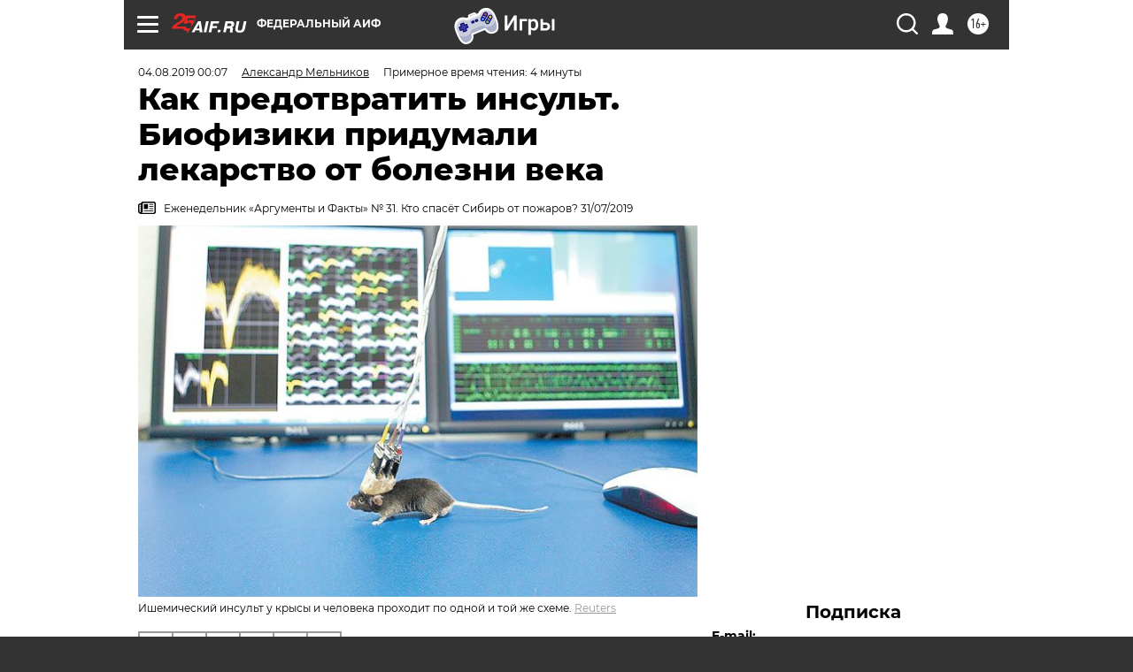

--- FILE ---
content_type: text/html; charset=UTF-8
request_url: https://aif.ru/health/life/kak_predotvratit_insult_biofiziki_pridumali_lekarstvo_ot_bolezni_veka?from_inject=1
body_size: 40342
content:
<!DOCTYPE html>
<!--[if IE 8]><html class="ie8"> <![endif]-->
<!--[if gt IE 8]><!--><html lang="ru"> <!--<![endif]-->
<head>
    <!-- created_at 19-01-2026 17:09:12 -->
    <script>
        window.isIndexPage = 0;
        window.isMobileBrowser = 0;
        window.disableSidebarCut = 1;
        window.bannerDebugMode = 0;
    </script>

                
                                    <meta http-equiv="Content-Type" content="text/html; charset=utf-8" >
<meta name="format-detection" content="telephone=no" >
<meta name="viewport" content="width=device-width, user-scalable=no, initial-scale=1.0, maximum-scale=1.0, minimum-scale=1.0" >
<meta http-equiv="X-UA-Compatible" content="IE=edge,chrome=1" >
<meta name="HandheldFriendly" content="true" >
<meta name="format-detection" content="telephone=no" >
<meta name="theme-color" content="#ffffff" >
<meta name="description" content="Биофизики из Пущина разработали уникальный препарат для лечения инсульта. Сейчас он проходит патентование." >
<meta name="keywords" content="инсульт,головной мозг,научные разработки" >
<meta name="article:published_time" content="2019-08-03T21:07:00+0300" >
<meta property="og:title" content="Как предотвратить инсульт. Биофизики придумали лекарство от болезни века" >
<meta property="og:description" content="Биофизики из Пущина разработали уникальный препарат для лечения инсульта. Сейчас он проходит патентование." >
<meta property="og:type" content="article" >
<meta property="og:image" content="https://aif-s3.aif.ru/images/017/601/6203f5e3351716c1b2c314fa8477a107.jpg" >
<meta property="og:url" content="https://aif.ru/health/life/kak_predotvratit_insult_biofiziki_pridumali_lekarstvo_ot_bolezni_veka" >
<meta property="og:site_name" content="AiF" >
<meta property="twitter:card" content="summary_large_image" >
<meta property="twitter:site" content="@aifonline" >
<meta property="twitter:title" content="Как предотвратить инсульт. Биофизики придумали лекарство от болезни века" >
<meta property="twitter:description" content="Биофизики из Пущина разработали уникальный препарат для лечения инсульта. Сейчас он проходит патентование." >
<meta property="twitter:creator" content="@aifonline" >
<meta property="twitter:image:src" content="https://aif-s3.aif.ru/images/017/601/6203f5e3351716c1b2c314fa8477a107.jpg" >
<meta property="twitter:domain" content="https://aif.ru/health/life/kak_predotvratit_insult_biofiziki_pridumali_lekarstvo_ot_bolezni_veka" >
<meta name="author" content="Александр Мельников" >
<meta name="facebook-domain-verification" content="jiqbwww7rrqnwzjkizob7wrpmgmwq3" >
        <title>Как предотвратить инсульт. Биофизики придумали лекарство от болезни века | Аргументы и Факты</title>    <link rel="shortcut icon" type="image/x-icon" href="/favicon.ico" />
    <link rel="icon" type="image/svg+xml" href="/favicon.svg">
    
    <link rel="preload" href="/redesign2018/fonts/montserrat-v15-latin-ext_latin_cyrillic-ext_cyrillic-regular.woff2" as="font" type="font/woff2" crossorigin>
    <link rel="preload" href="/redesign2018/fonts/montserrat-v15-latin-ext_latin_cyrillic-ext_cyrillic-italic.woff2" as="font" type="font/woff2" crossorigin>
    <link rel="preload" href="/redesign2018/fonts/montserrat-v15-latin-ext_latin_cyrillic-ext_cyrillic-700.woff2" as="font" type="font/woff2" crossorigin>
    <link rel="preload" href="/redesign2018/fonts/montserrat-v15-latin-ext_latin_cyrillic-ext_cyrillic-700italic.woff2" as="font" type="font/woff2" crossorigin>
    <link rel="preload" href="/redesign2018/fonts/montserrat-v15-latin-ext_latin_cyrillic-ext_cyrillic-800.woff2" as="font" type="font/woff2" crossorigin>
    <link href="https://aif.ru/amp/health/life/kak_predotvratit_insult_biofiziki_pridumali_lekarstvo_ot_bolezni_veka" rel="amphtml" >
<link href="https://aif.ru/health/life/kak_predotvratit_insult_biofiziki_pridumali_lekarstvo_ot_bolezni_veka" rel="canonical" >
<link href="https://aif.ru/redesign2018/css/style.css?6c0" media="all" rel="stylesheet" type="text/css" >
<link href="https://aif.ru/img/icon/apple_touch_icon_57x57.png?6c0" rel="apple-touch-icon" sizes="57x57" >
<link href="https://aif.ru/img/icon/apple_touch_icon_114x114.png?6c0" rel="apple-touch-icon" sizes="114x114" >
<link href="https://aif.ru/img/icon/apple_touch_icon_72x72.png?6c0" rel="apple-touch-icon" sizes="72x72" >
<link href="https://aif.ru/img/icon/apple_touch_icon_144x144.png?6c0" rel="apple-touch-icon" sizes="144x144" >
<link href="https://aif.ru/img/icon/apple-touch-icon.png?6c0" rel="apple-touch-icon" sizes="180x180" >
<link href="https://aif.ru/img/icon/favicon-32x32.png?6c0" rel="icon" type="image/png" sizes="32x32" >
<link href="https://aif.ru/img/icon/favicon-16x16.png?6c0" rel="icon" type="image/png" sizes="16x16" >
<link href="https://aif.ru/img/manifest.json?6c0" rel="manifest" >
<link href="https://aif.ru/img/safari-pinned-tab.svg?6c0" rel="mask-icon" color="#d55b5b" >
<link href="https://ads.betweendigital.com" rel="preconnect" crossorigin="" >
        <script type="text/javascript">
    //<!--
    var isRedesignPage = true;    //-->
</script>
<script type="text/javascript" src="https://aif.ru/js/output/jquery.min.js?6c0"></script>
<script type="text/javascript" src="https://aif.ru/js/output/header_scripts.js?6c0"></script>
<script type="text/javascript">
    //<!--
    var _sf_startpt=(new Date()).getTime()    //-->
</script>
<script type="application/ld+json">
    {"@context":"https:\/\/schema.org","@type":"BreadcrumbList","itemListElement":[{"@type":"ListItem","position":1,"name":"\u0410\u0440\u0433\u0443\u043c\u0435\u043d\u0442\u044b \u0438 \u0424\u0430\u043a\u0442\u044b","item":"https:\/\/aif.ru\/"},{"@type":"ListItem","position":2,"name":"\u0417\u0434\u043e\u0440\u043e\u0432\u044c\u0435","item":"https:\/\/aif.ru\/health"},{"@type":"ListItem","position":3,"name":"\u0417\u0434\u043e\u0440\u043e\u0432\u0430\u044f \u0436\u0438\u0437\u043d\u044c","item":"https:\/\/aif.ru\/health\/life"},{"@type":"ListItem","position":4,"name":"\u041a\u0430\u043a \u043f\u0440\u0435\u0434\u043e\u0442\u0432\u0440\u0430\u0442\u0438\u0442\u044c \u0438\u043d\u0441\u0443\u043b\u044c\u0442. \u0411\u0438\u043e\u0444\u0438\u0437\u0438\u043a\u0438 \u043f\u0440\u0438\u0434\u0443\u043c\u0430\u043b\u0438 \u043b\u0435\u043a\u0430\u0440\u0441\u0442\u0432\u043e \u043e\u0442\u00a0\u0431\u043e\u043b\u0435\u0437\u043d\u0438 \u0432\u0435\u043a\u0430","item":"https:\/\/aif.ru\/health\/life\/kak_predotvratit_insult_biofiziki_pridumali_lekarstvo_ot_bolezni_veka"}]}</script>
<script type="application/ld+json">
    {"@context":"https:\/\/schema.org","@type":"Article","mainEntityOfPage":{"@type":"WebPage","@id":"https:\/\/aif.ru\/health\/life\/kak_predotvratit_insult_biofiziki_pridumali_lekarstvo_ot_bolezni_veka"},"headline":"\u041a\u0430\u043a \u043f\u0440\u0435\u0434\u043e\u0442\u0432\u0440\u0430\u0442\u0438\u0442\u044c \u0438\u043d\u0441\u0443\u043b\u044c\u0442. \u0411\u0438\u043e\u0444\u0438\u0437\u0438\u043a\u0438 \u043f\u0440\u0438\u0434\u0443\u043c\u0430\u043b\u0438 \u043b\u0435\u043a\u0430\u0440\u0441\u0442\u0432\u043e \u043e\u0442\u00a0\u0431\u043e\u043b\u0435\u0437\u043d\u0438 \u0432\u0435\u043a\u0430","articleBody":"\u0423 \u043d\u0430\u0441 \u0447\u0430\u0441\u0442\u043e \u0441\u043a\u0435\u043f\u0442\u0438\u0447\u0435\u0441\u043a\u0438 \u043e\u0442\u043d\u043e\u0441\u044f\u0442\u0441\u044f \u043a \u0432\u043e\u0437\u043c\u043e\u0436\u043d\u043e\u0441\u0442\u044f\u043c \u043e\u0442\u0435\u0447\u0435\u0441\u0442\u0432\u0435\u043d\u043d\u044b\u0445 \u0443\u0447\u0451\u043d\u044b\u0445 \u0441\u043e\u0437\u0434\u0430\u0432\u0430\u0442\u044c \u043d\u043e\u0432\u044b\u0435 \u043b\u0435\u043a\u0430\u0440\u0441\u0442\u0432\u0435\u043d\u043d\u044b\u0435 \u043f\u0440\u0435\u043f\u0430\u0440\u0430\u0442\u044b. \u0415\u0441\u0442\u044c \u043c\u043d\u0435\u043d\u0438\u0435, \u0447\u0442\u043e \u043e\u043d\u0438 \u043c\u043e\u0433\u0443\u0442 \u0440\u043e\u0436\u0434\u0430\u0442\u044c\u0441\u044f \u0442\u043e\u043b\u044c\u043a\u043e \u043d\u0430 \u0417\u0430\u043f\u0430\u0434\u0435. \u042d\u0442\u043e \u043d\u0435 \u0442\u0430\u043a. \u0412 \u0420\u043e\u0441\u0441\u0438\u0438 \u0432 \u044d\u0442\u043e\u0439 \u0441\u0444\u0435\u0440\u0435 \u0435\u0441\u0442\u044c \u043e\u0447\u0435\u043d\u044c \u043e\u0440\u0438\u0433\u0438\u043d\u0430\u043b\u044c\u043d\u044b\u0435 \u0438\u0441\u0441\u043b\u0435\u0434\u043e\u0432\u0430\u043d\u0438\u044f, \u0441\u0432\u044f\u0437\u0430\u043d\u043d\u044b\u0435 \u0441 \u0441\u0435\u0440\u044c\u0451\u0437\u043d\u043e\u0439 \u043d\u0430\u0443\u043a\u043e\u0439. \u0414\u0440\u0443\u0433\u043e\u0435 \u0434\u0435\u043b\u043e, \u0447\u0442\u043e \u0443 \u043d\u0430\u0441 \u0445\u0443\u0436\u0435 \u043f\u043e\u043b\u0443\u0447\u0430\u0435\u0442\u0441\u044f \u0434\u043e\u0432\u043e\u0434\u0438\u0442\u044c \u0442\u0430\u043a\u0438\u0435 \u043b\u0435\u043a\u0430\u0440\u0441\u0442\u0432\u0430 \u0434\u043e \u043b\u043e\u0433\u0438\u0447\u0435\u0441\u043a\u043e\u0433\u043e \u043a\u043e\u043d\u0446\u0430 &ndash; \u0434\u043e \u0438\u0445 \u0440\u0435\u0433\u0438\u0441\u0442\u0440\u0430\u0446\u0438\u0438 \u0438 \u0432\u044b\u043f\u0443\u0441\u043a\u0430 \u0441 \u0446\u0435\u043b\u044c\u044e \u043f\u0440\u0430\u043a\u0442\u0438\u0447\u0435\u0441\u043a\u043e\u0433\u043e \u0438\u0441\u043f\u043e\u043b\u044c\u0437\u043e\u0432\u0430\u043d\u0438\u044f \u0432 \u043c\u0435\u0434\u0438\u0446\u0438\u043d\u0435.\r\n\r\n\u0421\u0435\u043c\u0435\u0439\u043d\u0430\u044f \u0438\u0441\u0442\u043e\u0440\u0438\u044f\r\n\r\n\u041e\u0434\u043d\u043e \u0438\u0437 \u0442\u0430\u043a\u0438\u0445 \u043e\u0440\u0438\u0433\u0438\u043d\u0430\u043b\u044c\u043d\u044b\u0445 \u043b\u0435\u043a\u0430\u0440\u0441\u0442\u0432 \u0434\u043b\u044f \u043b\u0435\u0447\u0435\u043d\u0438\u044f \u0438\u043d\u0441\u0443\u043b\u044c\u0442\u0430 \u0440\u0430\u0437\u0440\u0430\u0431\u043e\u0442\u0430\u043d\u043e \u0432 \u0418\u043d\u0441\u0442\u0438\u0442\u0443\u0442\u0435 \u0431\u0438\u043e\u0444\u0438\u0437\u0438\u043a\u0438 \u043a\u043b\u0435\u0442\u043a\u0438 \u0420\u0410\u041d \u0432 \u041f\u0443\u0449\u0438\u043d\u0435. \u042d\u0442\u043e \u043d\u0435\u0439\u0440\u043e\u043f\u0440\u043e\u0442\u0435\u043a\u0442\u043e\u0440, \u043f\u043e-\u0440\u0443\u0441\u0441\u043a\u0438 \u044d\u0442\u043e \u043c\u043e\u0436\u043d\u043e \u043f\u0435\u0440\u0435\u0432\u0435\u0441\u0442\u0438 \u043a\u0430\u043a \u0441\u0440\u0435\u0434\u0441\u0442&shy;\u0432\u043e, \u0437\u0430\u0449\u0438\u0449\u0430\u044e\u0449\u0435\u0435 \u043d\u0435\u0440\u0432&shy;\u043d\u044b\u0435 \u043a\u043b\u0435\u0442\u043a\u0438.\r\n\r\n\u0418\u0434\u0435\u044f \u043f\u0440\u0435\u043f\u0430\u0440\u0430\u0442\u0430 \u0440\u043e\u0434\u0438\u043b\u0430\u0441\u044c \u0432 \u0440\u0435\u0437\u0443\u043b\u044c\u0442\u0430\u0442\u0435 \u0444\u0443\u043d\u0434\u0430\u043c\u0435\u043d\u0442\u0430\u043b\u044c\u043d\u044b\u0445 \u0438\u0441\u0441\u043b\u0435\u0434\u043e\u0432\u0430\u043d\u0438\u0439 (\u0438\u0445 \u043f\u0440\u043e\u0432\u043e\u0434\u044f\u0442 \u0440\u0430\u0434\u0438 \u043d\u0430\u0443\u043a\u0438 \u043a\u0430\u043a \u0442\u0430\u043a\u043e\u0432\u043e\u0439, \u0430 \u043d\u0435 \u0434\u043b\u044f \u0442\u043e\u0433\u043e, \u0447\u0442\u043e\u0431\u044b \u043f\u043e\u043b\u0443\u0447\u0438\u0442\u044c \u043a\u043e\u043d\u043a\u0440\u0435\u0442\u043d\u044b\u0439 \u0440\u0435\u0437\u0443\u043b\u044c\u0442\u0430\u0442 \u043d\u0430 \u043f\u0440\u0430\u043a\u0442\u0438\u043a\u0435). &laquo;\u041c\u044b \u0438\u0437\u0443\u0447\u0430\u0435\u043c \u043c\u0435\u0445\u0430\u043d\u0438\u0437\u043c\u044b \u043f\u043e\u0432\u0440\u0435\u0436\u0434\u0435\u043d\u0438\u044f \u0438 \u0433\u0438\u0431\u0435\u043b\u0438 \u043a\u043b\u0435\u0442\u043e\u043a \u043c\u043e\u0437\u0433\u0430, \u0430 \u0442\u0430\u043a\u0436\u0435 \u043c\u0435\u0445\u0430\u043d\u0438\u0437\u043c\u044b \u0438\u0445 \u0443\u0441\u0442\u043e\u0439\u0447\u0438\u0432\u043e\u0441\u0442\u0438 \u0438 \u0432\u043e\u0441\u0441\u0442\u0430\u043d\u043e\u0432\u043b\u0435\u043d\u0438\u044f, &ndash; \u0440\u0430\u0441\u0441\u043a\u0430\u0437\u044b\u0432\u0430\u0435\u0442 \u043a\u0430\u043d\u0434\u0438\u0434\u0430\u0442 \u0431\u0438\u043e\u043b\u043e\u0433\u0438\u0447\u0435\u0441\u043a\u0438\u0445 \u043d\u0430\u0443\u043a, \u0441\u0442\u0430\u0440\u0448\u0438\u0439 \u043d\u0430\u0443\u0447\u043d\u044b\u0439 \u0441\u043e\u0442\u0440\u0443\u0434\u043d\u0438\u043a \u0418\u043d\u0441\u0442\u0438\u0442\u0443\u0442\u0430 \u0431\u0438\u043e\u0444\u0438\u0437\u0438\u043a\u0438 \u043a\u043b\u0435\u0442\u043a\u0438 \u0415\u0433\u043e\u0440 \u0422\u0443\u0440\u043e\u0432&shy;\u0441\u043a\u0438\u0439. &ndash; \u0417\u043d\u0430\u044f \u0438\u0445, \u043c\u044b \u043c\u043e\u0436\u0435\u043c \u0440\u0430\u0437\u0440\u0430\u0431\u0430\u0442\u044b\u0432\u0430\u0442\u044c \u0441\u043f\u043e\u0441\u043e\u0431\u044b \u0438\u0445 \u0437\u0430\u0449\u0438\u0442\u044b, \u0438 \u043d\u0435\u0439\u0440\u043e\u043f\u0440\u043e\u0442\u0435\u043a\u0446\u0438\u044f \u043a\u0430\u043a \u0440\u0430\u0437 \u043e\u0434\u0438\u043d \u0438\u0437 \u043d\u0438\u0445. \u0418\u0434\u0435\u044f \u043f\u0440\u0435\u043f\u0430\u0440\u0430\u0442\u0430 \u0432\u043e\u0437\u043d\u0438\u043a\u043b\u0430 \u0443 \u043d\u0430\u0441 \u0441 \u0441\u0443\u043f\u0440\u0443\u0433\u043e\u0439 \u041c\u0430\u0440\u0438\u0435\u0439 (\u043c\u044b \u0440\u0430\u0431\u043e\u0442\u0430\u0435\u043c \u0432\u043c\u0435\u0441\u0442\u0435), \u043a\u043e\u0433\u0434\u0430 \u0432 2010 \u0433. \u043c\u044b \u043f\u043b\u0430\u043d\u0438\u0440\u043e\u0432\u0430\u043b\u0438 \u0442\u0435\u043c\u0443 \u0435\u0451 \u043a\u0430\u043d\u0434\u0438\u0434\u0430\u0442\u0441\u043a\u043e\u0439 \u0434\u0438\u0441\u0441\u0435\u0440\u0442\u0430\u0446\u0438\u0438. \u041c\u044b \u043f\u043e\u043d\u0438\u043c\u0430\u043b\u0438, \u043a\u0430\u043a\u0438\u0435 \u043f\u0440\u043e\u0446\u0435\u0441\u0441\u044b \u043f\u0440\u043e\u0438\u0441\u0445\u043e\u0434\u044f\u0442 \u0432\u043d\u0443\u0442\u0440\u0438 \u043d\u0435\u0440\u0432\u043d\u044b\u0445 \u043a\u043b\u0435\u0442\u043e\u043a \u043f\u0440\u0438 \u0438\u0448\u0435\u043c\u0438\u0447\u0435\u0441\u043a\u043e\u043c \u0438\u043d\u0441\u0443\u043b\u044c\u0442\u0435, \u043f\u043e\u043d\u0438\u043c\u0430\u043b\u0438, \u043a\u0430\u043a \u0438 \u0447\u0435\u043c \u043d\u0430 \u043d\u0438\u0445 \u043c\u043e\u0436\u043d\u043e \u0432\u043b\u0438\u044f\u0442\u044c, \u0438 \u0443 \u043d\u0430\u0441 \u0431\u044b\u043b\u0430 \u043e\u0442\u0440\u0430\u0431\u043e\u0442\u0430\u043d\u0430 \u044d\u043a\u0441\u043f\u0435\u0440\u0438\u043c\u0435\u043d\u0442\u0430\u043b\u044c\u043d\u0430\u044f \u043c\u043e\u0434\u0435\u043b\u044c \u0438\u043d\u0441\u0443\u043b\u044c\u0442\u0430 \u0443 \u043a\u0440\u044b\u0441. \u041c\u044b \u0432\u044b\u0437\u044b\u0432\u0430\u043b\u0438 \u043e\u043a\u043a\u043b\u044e\u0437\u0438\u044e (\u0437\u0430\u043a\u0443\u043f\u043e\u0440\u043a\u0443) \u0430\u0440\u0442\u0435\u0440\u0438\u0438, \u043f\u0438\u0442\u0430\u044e\u0449\u0435\u0439 \u043c\u043e\u0437\u0433 \u043a\u0440\u043e\u0432\u044c\u044e, \u0447\u0442\u043e \u043f\u0440\u0438\u0432\u043e\u0434\u0438\u043b\u043e \u043a \u043d\u0435\u0434\u043e\u0441\u0442\u0430\u0442\u043e\u0447\u043d\u043e\u043c\u0443 \u043f\u0440\u0438\u0442\u043e\u043a\u0443 \u043a\u0440\u043e\u0432\u0438. \u0422\u043e\u0447\u043d\u043e \u0442\u0430\u043a \u0436\u0435 \u0431\u044b\u0432\u0430\u0435\u0442 \u0438 \u043f\u0440\u0438 \u0438\u0448\u0435\u043c\u0438\u0447\u0435\u0441\u043a\u043e\u043c \u0438\u043d\u0441\u0443\u043b\u044c\u0442\u0435 \u0443 \u0447\u0435\u043b\u043e\u0432\u0435\u043a\u0430. \u0412 \u044d\u043a\u0441\u043f\u0435\u0440\u0438\u043c\u0435\u043d\u0442\u0435 \u0431\u044b\u043b\u043e \u0438\u0437\u0443\u0447\u0435\u043d\u043e \u043c\u043d\u043e\u0433\u043e \u0441\u043e\u0435\u0434\u0438\u043d\u0435\u043d\u0438\u0439, \u043a\u043e\u0442\u043e\u0440\u044b\u0435 \u043c\u043e\u0433\u043b\u0438 \u043e\u0441\u043b\u0430\u0431\u0438\u0442\u044c \u043f\u043e\u0432\u0440\u0435\u0436\u0434\u0435\u043d\u0438\u0435 \u043d\u0435\u0440\u0432\u043d\u044b\u0445 \u043a\u043b\u0435\u0442\u043e\u043a. \u0421\u0430\u043c\u043e\u0439 \u044d\u0444\u0444\u0435\u043a\u0442\u0438\u0432\u043d\u043e\u0439 \u043e\u043a\u0430\u0437\u0430\u043b\u0430\u0441\u044c \u043a\u043e\u043c\u0431\u0438\u043d\u0430\u0446\u0438\u044f \u0438\u0437 \u0447\u0435\u0442\u044b\u0440\u0451\u0445 \u043a\u043e\u043c\u043f\u043e\u043d\u0435\u043d\u0442\u043e\u0432. \u0414\u0432\u0430 \u0438\u0437 \u043d\u0438\u0445 \u043e\u0431\u043b\u0430\u0434\u0430\u043b\u0438 \u043f\u0440\u043e\u0442\u0438\u0432\u043e\u0432\u043e\u0441\u043f\u0430\u043b\u0438\u0442\u0435\u043b\u044c\u043d\u044b\u043c \u0434\u0435\u0439\u0441\u0442\u0432\u0438\u0435\u043c, \u0430 \u0434\u0432\u0430 \u0431\u044b\u043b\u0438 \u0430\u043d\u0442\u0438\u043e\u043a\u0441\u0438\u0434\u0430\u043d\u0442\u0430\u043c\u0438, \u0443\u0441\u0438\u043b\u0438\u0432\u0430\u044e\u0449\u0438\u043c\u0438 \u044d\u0444\u0444\u0435\u043a\u0442 \u043f\u0435\u0440\u0432\u044b\u0445&raquo;.\r\n\r\n\u041e\u0431\u0430 \u044d\u0442\u0438\u0445 \u044d\u0444\u0444\u0435\u043a\u0442\u0430 \u043e\u0447\u0435\u043d\u044c \u0432\u0430\u0436\u043d\u044b \u0434\u043b\u044f \u0437\u0430\u0449\u0438\u0442\u044b \u043c\u043e\u0437\u0433\u0430 \u043f\u0440\u0438 \u0438\u043d\u0441\u0443\u043b\u044c\u0442\u0435. \u0414\u0435\u043b\u043e \u0432 \u0442\u043e\u043c, \u0447\u0442\u043e \u0438\u0437-\u0437\u0430 \u043a\u0438\u0441\u043b\u043e\u0440\u043e\u0434\u043d\u043e\u0433\u043e \u0433\u043e\u043b\u043e\u0434\u0430\u043d\u0438\u044f \u043f\u0440\u0438 \u044d\u0442\u043e\u043c \u0441\u043e\u0441\u0442\u043e\u044f\u043d\u0438\u0438 \u0447\u0430\u0441\u0442\u044c \u043a\u043b\u0435\u0442\u043e\u043a \u043f\u043e\u0433\u0438\u0431\u0430\u0435\u0442, \u0430 \u0432\u043e\u043a\u0440\u0443\u0433 \u043d\u0438\u0445 \u043e\u0431\u0440\u0430\u0437\u0443\u0435\u0442\u0441\u044f \u043f\u0435\u0440\u0435\u0445\u043e\u0434\u043d\u0430\u044f \u0437\u043e\u043d\u0430 \u0438\u0448\u0435\u043c\u0438\u0438, \u043a\u043b\u0435\u0442\u043a\u0438 \u0432 \u043a\u043e\u0442\u043e\u0440\u043e\u0439 \u043c\u043e\u0433\u0443\u0442 \u043b\u0438\u0431\u043e \u0432\u043e\u0441\u0441\u0442\u0430\u043d\u043e\u0432\u0438\u0442\u044c\u0441\u044f, \u043b\u0438\u0431\u043e \u043f\u043e\u0433\u0438\u0431\u043d\u0443\u0442\u044c. \u041d\u0435\u0433\u0430\u0442\u0438\u0432\u043d\u0443\u044e \u0440\u043e\u043b\u044c \u043d\u0430\u0447\u0438\u043d\u0430\u0435\u0442 \u0438\u0433\u0440\u0430\u0442\u044c \u0432\u043e\u0441\u043f\u0430\u043b\u0435\u043d\u0438\u0435, \u0432\u043e\u0437\u043d\u0438\u043a\u0430\u044e\u0449\u0435\u0435 \u043f\u0440\u0438 \u0433\u0438\u0431\u0435\u043b\u0438 \u043a\u043b\u0435\u0442\u043e\u043a. \u0418 \u0435\u0441\u043b\u0438 \u0435\u0433\u043e \u043f\u043e\u0433\u0430\u0441\u0438\u0442\u044c, \u0437\u043e\u043d\u0430 \u043f\u043e\u0440\u0430\u0436\u0435\u043d\u0438\u044f \u0431\u0443\u0434\u0435\u0442 \u043c\u0435\u043d\u044c\u0448\u0435, \u0430 \u0432\u043e\u0441\u0441\u0442\u0430\u043d\u043e\u0432\u043b\u0435\u043d\u0438\u0435 \u0441\u0442\u0430\u043d\u0435\u0442 \u043f\u0440\u043e\u0438\u0441\u0445\u043e\u0434\u0438\u0442\u044c \u0431\u044b\u0441\u0442\u0440\u0435\u0435. \u0412\u0441\u0435 \u044d\u0442\u0438 \u044d\u0444\u0444\u0435\u043a\u0442\u044b \u0432 \u044d\u043a\u0441\u043f\u0435\u0440\u0438\u043c\u0435\u043d\u0442\u0435 \u043d\u0430 \u043a\u0440\u044b\u0441\u0430\u0445 \u0438 \u0434\u0435\u043c\u043e\u043d\u0441\u0442\u0440\u0438\u0440\u043e\u0432\u0430\u043b \u043d\u043e\u0432\u044b\u0439 \u043d\u0435\u0439\u0440\u043e\u043f\u0440\u043e\u0442\u0435\u043a\u0442\u043e\u0440.\r\n\r\n\u0413\u043b\u0430\u0432\u043d\u0443\u044e \u0440\u043e\u043b\u044c \u0432 \u043d\u0451\u043c \u0438\u0433\u0440\u0430\u043b \u0438\u043d\u0442\u0435\u0440\u043b\u0435\u0439\u043a\u0438\u043d 10 &ndash; \u044d\u0442\u043e \u0432\u0435\u0449\u0435\u0441\u0442&shy;\u0432\u043e \u0441 \u043f\u0440\u043e\u0442\u0438\u0432\u043e\u0432\u043e\u0441\u043f\u0430\u043b\u0438\u0442\u0435\u043b\u044c\u043d\u043e\u0439 \u0430\u043a\u0442\u0438\u0432\u043d\u043e\u0441\u0442\u044c\u044e \u043f\u0440\u043e\u0438\u0437\u0432\u043e\u0434\u0438\u0442 \u043d\u0430\u0448 \u043e\u0440\u0433\u0430\u043d\u0438\u0437\u043c. \u041d\u043e \u043f\u0440\u0438 \u0438\u043d\u0441\u0443\u043b\u044c\u0442\u0435 \u0435\u0433\u043e \u043e\u0447\u0435\u043d\u044c \u043c\u0430\u043b\u043e \u0438, \u043d\u0430\u043e\u0431\u043e\u0440\u043e\u0442, \u043c\u043d\u043e\u0433\u043e \u0435\u0433\u043e \u0430\u043d\u0442\u0430\u0433\u043e\u043d\u0438\u0441\u0442\u043e\u0432, \u0441\u043f\u043e\u0441\u043e\u0431\u0441\u0442\u0432\u0443\u044e&shy;\u0449\u0438\u0445 \u0443\u0441\u0438\u043b\u0435\u043d\u0438\u044e \u0432\u043e\u0441\u043f\u0430\u043b\u0438\u0442\u0435\u043b\u044c\u043d\u043e\u0439 \u0440\u0435\u0430\u043a\u0446\u0438\u0438. \u041e\u0441\u0442\u0430\u043b\u044c\u043d\u044b\u0435 \u043a\u043e\u043c\u043f\u043e\u043d\u0435\u043d\u0442\u044b \u043f\u0440\u0435\u043f\u0430\u0440\u0430\u0442\u0430 \u043f\u043e\u043c\u043e\u0433\u0430\u044e\u0442 \u0438\u043d\u0442\u0435\u0440\u043b\u0435\u0439\u043a\u0438\u043d\u0443 10 \u0438 \u0443\u0441\u0438\u043b\u0438\u0432\u0430\u044e\u0442 \u0435\u0433\u043e \u0434\u0435\u0439\u0441\u0442\u0432\u0438\u0435. \u0412\u0441\u0435 \u043e\u043d\u0438 \u043d\u0430\u0442\u0443\u0440\u0430\u043b\u044c\u043d\u044b\u0435, \u0438 \u043d\u0435\u043a\u043e\u0442\u043e\u0440\u044b\u0435 \u0442\u043e\u0436\u0435 \u0441\u0438\u043d\u0442\u0435\u0437\u0438\u0440\u0443\u044e\u0442\u0441\u044f \u0432 \u043e\u0440\u0433\u0430\u043d\u0438\u0437\u043c\u0435, \u0438\u0433\u0440\u0430\u044f \u0440\u0435\u0433\u0443\u043b\u044f\u0442\u043e\u0440\u043d\u0443\u044e \u0440\u043e\u043b\u044c.\r\n\r\n\u041d\u043e \u0441\u0432\u043e\u0438\u043c \u0433\u043b\u0430\u0432\u043d\u044b\u043c \u0434\u043e\u0441\u0442\u0438\u0436\u0435\u043d\u0438\u0435\u043c \u0415\u0433\u043e\u0440 \u0422\u0443\u0440\u043e\u0432\u0441\u043a\u0438\u0439 \u0441\u0447\u0438\u0442\u0430\u0435\u0442 \u0434\u0430\u0436\u0435 \u043d\u0435 \u0441\u043e\u0437\u0434\u0430\u043d\u0438\u0435 \u043d\u0435\u0439\u0440\u043e\u043f\u0440\u043e\u0442\u0435\u043a\u0442\u043e\u0440\u0430: &laquo;\u0412 \u043f\u0440\u043e\u0446\u0435\u0441\u0441\u0435 \u044d\u0442\u0438\u0445 \u0438\u0441\u0441\u043b\u0435\u0434\u043e\u0432\u0430\u043d\u0438\u0439 \u043c\u044b \u043e\u0442\u043a\u0440\u044b\u043b\u0438 \u043d\u043e\u0432\u044b\u0435 \u0432\u043d\u0443\u0442\u0440\u0438\u043a\u043b\u0435\u0442\u043e\u0447\u043d\u044b\u0435 \u043c\u0435\u0445\u0430\u043d\u0438\u0437\u043c\u044b \u0440\u0435\u0433\u0443\u043b\u044f\u0446\u0438\u0438, \u0438 \u044d\u0442\u043e \u0434\u043b\u044f \u043d\u0430\u0441 \u0432\u0430\u0436\u043d\u0435\u0435 &ndash; \u043c\u044b \u0438\u0437\u0443\u0447\u0430\u0435\u043c \u0444\u0443\u043d\u0434\u0430\u043c\u0435\u043d\u0442\u0430\u043b\u044c\u043d\u044b\u0435 \u043f\u0440\u043e\u0446\u0435\u0441\u0441\u044b, \u0441\u0432\u044f\u0437\u0430\u043d\u043d\u044b\u0435 \u0441 \u0436\u0438\u0437\u043d\u044c\u044e \u043a\u043b\u0435\u0442\u043e\u043a \u043c\u043e\u0437\u0433\u0430&raquo;.\r\n\r\n\u041b\u0435\u043a\u0430\u0440\u0441\u0442\u0432\u043e \u0431\u0443\u0434\u0435\u0442\r\n\r\n&laquo;\u041c\u044b, \u043a\u043e\u043d\u0435\u0447\u043d\u043e, \u0441\u0434\u0435\u043b\u0430\u0435\u043c \u0432\u0441\u0451 \u0432\u043e\u0437\u043c\u043e\u0436\u043d\u043e\u0435, \u0447\u0442\u043e\u0431\u044b \u044d\u0442\u043e\u0442 \u043d\u0435\u0439\u0440\u043e&shy;\u043f\u0440\u043e\u0442\u0435\u043a\u0442\u043e\u0440 \u0441\u0442\u0430\u043b \u043d\u0430\u0441\u0442\u043e\u044f\u0449\u0438\u043c \u043b\u0435\u043a\u0430\u0440\u0441\u0442\u0432\u043e\u043c, \u0438 \u0442\u0430\u043a\u043e\u0439 \u043e\u043f\u044b\u0442 \u0443 \u043d\u0430\u0441 \u0435\u0441\u0442\u044c, &ndash; \u0433\u043e\u0432\u043e\u0440\u0438\u0442 \u0434\u043e\u043a\u0442\u043e\u0440 \u0431\u0438\u043e\u043b\u043e\u0433\u0438\u0447\u0435\u0441\u043a\u0438\u0445 \u043d\u0430\u0443\u043a, \u0440\u0443\u043a\u043e\u0432\u043e\u0434\u0438\u0442\u0435\u043b\u044c \u043b\u0430\u0431\u043e\u0440\u0430\u0442\u043e\u0440\u0438\u0438 \u0432\u043d\u0443\u0442\u0440\u0438\u043a\u043b\u0435\u0442\u043e\u0447\u043d\u043e\u0439 \u0441\u0438\u0433\u043d\u0430\u043b\u0438\u0437\u0430\u0446\u0438\u0438 \u0418\u043d\u0441\u0442\u0438\u0442\u0443\u0442\u0430 \u0431\u0438\u043e\u0444\u0438\u0437\u0438\u043a\u0438 \u043a\u043b\u0435\u0442\u043a\u0438 \u0412\u0430\u043b\u0435\u0440\u0438\u0439 \u0417\u0438\u043d\u0447\u0435\u043d\u043a\u043e. \u041e\u043d \u0440\u0443\u043a\u043e\u0432\u043e\u0434\u0438\u0442\u0435\u043b\u044c \u0415\u0433\u043e\u0440\u0430 \u0438 \u041c\u0430\u0440\u0438\u0438 \u0422\u0443\u0440\u043e\u0432\u0441\u043a\u0438\u0445. &ndash; \u0420\u0435\u0431\u044f\u0442\u0430 \u043f\u0440\u043e\u0434\u0435\u043b\u0430\u043b\u0438 \u043e\u0442\u043b\u0438\u0447\u043d\u0443\u044e \u0440\u0430\u0431\u043e\u0442\u0443 \u0438 \u0432 \u043f\u0440\u043e\u0446\u0435\u0441\u0441\u0435 \u043f\u043e\u0434\u0433\u043e\u0442\u043e\u0432\u043a\u0438 \u0441\u0434\u0435\u043b\u0430\u043b\u0438 \u043d\u0435\u0441\u043a\u043e\u043b\u044c\u043a\u043e \u0441\u0435\u0440\u044c\u0451\u0437\u043d\u044b\u0445 \u043e\u0442\u043a\u0440\u044b\u0442\u0438\u0439, \u043a\u043e\u0442\u043e\u0440\u044b\u0435 \u043e\u043f\u0443\u0431\u043b\u0438\u043a\u043e\u0432\u0430\u043d\u044b \u0432 \u043c\u0435\u0436\u0434\u0443\u043d\u0430\u0440\u043e\u0434\u043d\u044b\u0445 \u0436\u0443\u0440\u043d\u0430\u043b\u0430\u0445 \u0438 \u043f\u043e\u043b\u0443\u0447\u0438\u043b\u0438 \u043f\u043e\u0434\u0434\u0435\u0440\u0436\u043a\u0443 \u0432 \u0432\u0438\u0434\u0435 \u043d\u0435\u0441\u043a\u043e\u043b\u044c\u043a\u0438\u0445 \u0433\u0440\u0430\u043d\u0442\u043e\u0432. \u041e\u043d\u0438 \u0432\u043e\u043e\u0434\u0443\u0448\u0435\u0432\u043b\u0435\u043d\u044b \u044d\u0442\u0438\u043c, \u0438\u043c \u043e\u0447\u0435\u043d\u044c \u0438\u043d\u0442\u0435\u0440\u0435\u0441\u043d\u043e \u0440\u0430\u0431\u043e\u0442\u0430\u0442\u044c \u0434\u0430\u043b\u044c\u0448\u0435 \u0432 \u044d\u0442\u043e\u043c \u043d\u0430\u043f\u0440\u0430\u0432\u043b\u0435\u043d\u0438\u0438. \u0418\u0441\u0441\u043b\u0435\u0434\u043e\u0432\u0430\u043d\u0438\u044f \u0422\u0443\u0440\u043e\u0432\u0441\u043a\u0438\u0445 \u043f\u0440\u0435\u0434\u0441\u0442\u0430\u0432\u043b\u044f\u044e\u0442 \u0441\u043e\u0431\u043e\u0439 \u044f\u0440\u043a\u0438\u0439 \u043f\u0440\u0438\u043c\u0435\u0440 \u0442\u043e\u0433\u043e, \u043a\u0430\u043a \u0444\u0443\u043d\u0434\u0430\u043c\u0435\u043d\u0442\u0430\u043b\u044c\u043d\u044b\u0435 \u043e\u0442\u043a\u0440\u044b\u0442\u0438\u044f \u0432 \u043e\u0431\u043b\u0430\u0441\u0442\u0438 \u0443\u043f\u0440\u0430\u0432\u043b\u0435\u043d\u0438\u044f \u0437\u0430\u0449\u0438\u0442\u043d\u044b\u043c\u0438 \u0444\u0443\u043d\u043a\u0446\u0438\u044f\u043c\u0438 \u043a\u043b\u0435\u0442\u043e\u043a \u0443\u043a\u0430\u0437\u044b\u0432\u0430\u044e\u0442 \u043f\u0443\u0442\u044c \u0441\u043e\u0437\u0434\u0430\u043d\u0438\u044f \u043d\u043e\u0432\u044b\u0445 \u044d\u0444\u0444\u0435\u043a\u0442\u0438\u0432\u043d\u044b\u0445 \u043b\u0435\u043a\u0430\u0440\u0441\u0442\u0432&raquo;.\r\n\r\n\u0412\u043e\u043e\u0431\u0449\u0435 \u043f\u0440\u043e\u0432\u043e\u0434\u0438\u043c\u044b\u0435 \u0432 \u0438\u043d\u0441\u0442\u0438\u0442\u0443\u0442\u0435 \u0438\u0441\u0441\u043b\u0435\u0434\u043e\u0432\u0430\u043d\u0438\u044f \u043e\u0447\u0435\u043d\u044c \u043f\u0435\u0440\u0441\u043f\u0435\u043a\u0442\u0438\u0432\u043d\u044b. \u041d\u0430\u043f\u0440\u0438\u043c\u0435\u0440, \u0432 \u043b\u0430\u0431\u043e\u0440\u0430\u0442\u043e\u0440\u0438\u0438 \u0415. \u0424\u0435\u0441\u0435\u043d\u043a\u043e \u043f\u043e\u0434 \u0440\u0443\u043a\u043e\u0432\u043e\u0434\u0441\u0442\u0432\u043e\u043c \u043f\u0440\u043e\u0444\u0435\u0441\u0441\u043e\u0440\u0430 \u0412. \u041d\u043e\u0432\u043e\u0441\u0435\u043b\u043e\u0432\u0430 \u0431\u044b\u043b \u0432\u044b\u0434\u0435\u043b\u0435\u043d \u0440\u0435\u0433\u0443\u043b\u044f\u0442\u043e\u0440\u043d\u044b\u0439 \u0431\u0435\u043b\u043e\u043a, \u043a\u043e\u0442\u043e\u0440\u044b\u0439 \u0432 \u044d\u043a\u0441\u043f\u0435\u0440\u0438\u043c\u0435\u043d\u0442\u0435 \u043d\u0430 \u0436\u0438\u0432\u043e\u0442\u043d\u044b\u0445 \u043e\u0431\u0435\u0441\u043f\u0435\u0447\u0438\u0432\u0430\u043b 100-\u043f\u0440\u043e\u0446\u0435\u043d\u0442\u043d\u043e\u0435 \u0432\u044b\u0436\u0438\u0432\u0430\u043d\u0438\u0435 \u043f\u043e\u0441\u043b\u0435, \u043a\u0430\u0437\u0430\u043b\u043e\u0441\u044c \u0431\u044b, \u0441\u043c\u0435\u0440\u0442\u0435\u043b\u044c\u043d\u044b\u0445 \u0434\u043e\u0437 \u043e\u0431\u043b\u0443\u0447\u0435\u043d\u0438\u044f. \u0417\u0430\u0436\u0438\u0432\u043b\u0435\u043d\u0438\u0435 \u0440\u0430\u043d \u043f\u043e\u0441\u043b\u0435 \u043e\u0431\u0440\u0430\u0431\u043e\u0442\u043a\u0438 \u044d\u0442\u0438\u043c \u0431\u0435\u043b\u043a\u043e\u043c \u043f\u0440\u043e\u0438\u0441\u0445\u043e\u0434\u0438\u043b\u043e \u0431\u0435\u0437 \u043e\u0431\u0440\u0430\u0437\u043e\u0432\u0430\u043d\u0438\u044f \u0440\u0443\u0431\u0446\u0430. \u0422\u0430\u043a\u0438\u0435 \u0443\u043d\u0438\u043a\u0430\u043b\u044c\u043d\u044b\u0435 \u0441\u0432\u043e\u0439\u0441\u0442\u0432\u0430 \u0431\u0435\u043b\u043a\u0430 \u043e\u0442\u043a\u0440\u044b\u0432\u0430\u044e\u0442 \u043f\u0435\u0440\u0435\u0434 \u043d\u0438\u043c \u0431\u043e\u043b\u044c\u0448\u0438\u0435 \u043f\u0435\u0440\u0441\u043f\u0435\u043a\u0442\u0438\u0432\u044b \u0441\u0442\u0430\u0442\u044c \u0432 \u0431\u0443\u0434\u0443\u0449\u0435\u043c \u043f\u0440\u0435\u043f\u0430\u0440\u0430\u0442\u043e\u043c, \u043d\u0435\u0437\u0430\u043c\u0435\u043d\u0438\u043c\u044b\u043c \u043f\u0440\u0438 \u043b\u0435\u0447\u0435\u043d\u0438\u0438 \u043e\u0436\u043e\u0433\u043e\u0432, \u043f\u0440\u0438 \u043e\u043f\u0435\u0440\u0430\u0446\u0438\u044f\u0445 \u043d\u0430 \u043b\u0438\u0446\u0435, \u0432 \u043a\u043e\u0441\u043c\u0435\u0442\u043e\u043b\u043e\u0433\u0438\u0447\u0435\u0441\u043a\u043e\u0439 \u0445\u0438\u0440\u0443\u0440\u0433\u0438\u0438.\r\n\r\n\u0421\u043c\u043e\u0442\u0440\u0438\u0442\u0435 \u0442\u0430\u043a\u0436\u0435:\r\n\r\n    \u0412\u0435\u0447\u043d\u0430\u044f \u043c\u043e\u043b\u043e\u0434\u043e\u0441\u0442\u044c! 4 \u043c\u0435\u0442\u043e\u0434\u0430, \u043a\u043e\u0442\u043e\u0440\u044b\u043c\u0438 \u043c\u043e\u0436\u043d\u043e \u0432\u044b\u043b\u0435\u0447\u0438\u0442\u044c \u0441\u0442\u0430\u0440\u043e\u0441\u0442\u044c&nbsp;&rarr;\r\n    \u0423\u0447\u0435\u043d\u044b\u0435 \u0432\u043f\u0435\u0440\u0432\u044b\u0435 \u0441\u043e\u0437\u0434\u0430\u043b\u0438 \u0442\u043a\u0430\u043d\u0438 \u0441\u0435\u0440\u0434\u0446\u0430 \u0438\u0437 \u043a\u043b\u0435\u0442\u043e\u043a \u043a\u043e\u0436\u0438&nbsp;&rarr;\r\n    \u0420\u043e\u0441\u0441\u0438\u0439\u0441\u043a\u0438\u0439 \u0443\u0447\u0435\u043d\u044b\u0439 \u0438\u0437\u043e\u0431\u0440\u0435\u043b \u0442\u0430\u0431\u043b\u0435\u0442\u043a\u0438 \u043e\u0442 \u0441\u0442\u0430\u0440\u043e\u0441\u0442\u0438&nbsp;&rarr;\r\n ...","author":[{"type":"Person","name":"\u0410\u043b\u0435\u043a\u0441\u0430\u043d\u0434\u0440 \u041c\u0435\u043b\u044c\u043d\u0438\u043a\u043e\u0432","url":"https:\/\/aif.ru\/opinion\/author\/2374427"}],"keywords":["\u0417\u0434\u043e\u0440\u043e\u0432\u044c\u0435","\u0417\u0434\u043e\u0440\u043e\u0432\u0430\u044f \u0436\u0438\u0437\u043d\u044c","\u0438\u043d\u0441\u0443\u043b\u044c\u0442","\u0433\u043e\u043b\u043e\u0432\u043d\u043e\u0439 \u043c\u043e\u0437\u0433","\u043d\u0430\u0443\u0447\u043d\u044b\u0435 \u0440\u0430\u0437\u0440\u0430\u0431\u043e\u0442\u043a\u0438"],"datePublished":"2019-08-04T00:07:00+03:00","dateModified":"2021-03-10T09:57:35+03:00","image":[{"@type":"ImageObject","width":"640","height":"425","url":"https:\/\/aif-s3.aif.ru\/images\/017\/601\/6203f5e3351716c1b2c314fa8477a107.jpg"}],"interactionStatistic":[{"@type":"InteractionCounter","interactionType":"http:\/\/schema.org\/CommentAction","userInteractionCount":1}]}</script>
<script type="text/javascript">
    //<!--
    $(document).ready(function(){
            setTimeout(function(){
                $("input[data-disabled=btn-disabled-html]").removeAttr("disabled");
            }, 1000);
        });    //-->
</script>
<script type="text/javascript" src="https://yastatic.net/s3/passport-sdk/autofill/v1/sdk-suggest-with-polyfills-latest.js?6c0"></script>
<script type="text/javascript">
    //<!--
    window.YandexAuthParams = {"oauthQueryParams":{"client_id":"b104434ccf5a4638bdfe8a9101264f3c","response_type":"code","redirect_uri":"https:\/\/aif.ru\/oauth\/yandex\/callback"},"tokenPageOrigin":"https:\/\/aif.ru"};    //-->
</script>
<script type="text/javascript">
    //<!--
    function AdFox_getWindowSize() {
    var winWidth,winHeight;
	if( typeof( window.innerWidth ) == 'number' ) {
		//Non-IE
		winWidth = window.innerWidth;
		winHeight = window.innerHeight;
	} else if( document.documentElement && ( document.documentElement.clientWidth || document.documentElement.clientHeight ) ) {
		//IE 6+ in 'standards compliant mode'
		winWidth = document.documentElement.clientWidth;
		winHeight = document.documentElement.clientHeight;
	} else if( document.body && ( document.body.clientWidth || document.body.clientHeight ) ) {
		//IE 4 compatible
		winWidth = document.body.clientWidth;
		winHeight = document.body.clientHeight;
	}
	return {"width":winWidth, "height":winHeight};
}//END function AdFox_getWindowSize

function AdFox_getElementPosition(elemId){
    var elem;
    
    if (document.getElementById) {
		elem = document.getElementById(elemId);
	}
	else if (document.layers) {
		elem = document.elemId;
	}
	else if (document.all) {
		elem = document.all.elemId;
	}
    var w = elem.offsetWidth;
    var h = elem.offsetHeight;	
    var l = 0;
    var t = 0;
	
    while (elem)
    {
        l += elem.offsetLeft;
        t += elem.offsetTop;
        elem = elem.offsetParent;
    }

    return {"left":l, "top":t, "width":w, "height":h};
} //END function AdFox_getElementPosition

function AdFox_getBodyScrollTop(){
	return self.pageYOffset || (document.documentElement && document.documentElement.scrollTop) || (document.body && document.body.scrollTop);
} //END function AdFox_getBodyScrollTop

function AdFox_getBodyScrollLeft(){
	return self.pageXOffset || (document.documentElement && document.documentElement.scrollLeft) || (document.body && document.body.scrollLeft);
}//END function AdFox_getBodyScrollLeft

function AdFox_Scroll(elemId,elemSrc){
   var winPos = AdFox_getWindowSize();
   var winWidth = winPos.width;
   var winHeight = winPos.height;
   var scrollY = AdFox_getBodyScrollTop();
   var scrollX =  AdFox_getBodyScrollLeft();
   var divId = 'AdFox_banner_'+elemId;
   var ltwhPos = AdFox_getElementPosition(divId);
   var lPos = ltwhPos.left;
   var tPos = ltwhPos.top;

   if(scrollY+winHeight+5 >= tPos && scrollX+winWidth+5 >= lPos){
      AdFox_getCodeScript(1,elemId,elemSrc);
	  }else{
	     setTimeout('AdFox_Scroll('+elemId+',"'+elemSrc+'");',100);
	  }
}//End function AdFox_Scroll    //-->
</script>
<script type="text/javascript">
    //<!--
    function AdFox_SetLayerVis(spritename,state){
   document.getElementById(spritename).style.visibility=state;
}

function AdFox_Open(AF_id){
   AdFox_SetLayerVis('AdFox_DivBaseFlash_'+AF_id, "hidden");
   AdFox_SetLayerVis('AdFox_DivOverFlash_'+AF_id, "visible");
}

function AdFox_Close(AF_id){
   AdFox_SetLayerVis('AdFox_DivOverFlash_'+AF_id, "hidden");
   AdFox_SetLayerVis('AdFox_DivBaseFlash_'+AF_id, "visible");
}

function AdFox_getCodeScript(AF_n,AF_id,AF_src){
   var AF_doc;
   if(AF_n<10){
      try{
	     if(document.all && !window.opera){
		    AF_doc = window.frames['AdFox_iframe_'+AF_id].document;
			}else if(document.getElementById){
			         AF_doc = document.getElementById('AdFox_iframe_'+AF_id).contentDocument;
					 }
		 }catch(e){}
    if(AF_doc){
	   AF_doc.write('<scr'+'ipt type="text/javascript" src="'+AF_src+'"><\/scr'+'ipt>');
	   }else{
	      setTimeout('AdFox_getCodeScript('+(++AF_n)+','+AF_id+',"'+AF_src+'");', 100);
		  }
		  }
}

function adfoxSdvigContent(banID, flashWidth, flashHeight){
	var obj = document.getElementById('adfoxBanner'+banID).style;
	if (flashWidth == '100%') obj.width = flashWidth;
	    else obj.width = flashWidth + "px";
	if (flashHeight == '100%') obj.height = flashHeight;
	    else obj.height = flashHeight + "px";
}

function adfoxVisibilityFlash(banName, flashWidth, flashHeight){
    	var obj = document.getElementById(banName).style;
	if (flashWidth == '100%') obj.width = flashWidth;
	    else obj.width = flashWidth + "px";
	if (flashHeight == '100%') obj.height = flashHeight;
	    else obj.height = flashHeight + "px";
}

function adfoxStart(banID, FirShowFlNum, constVisFlashFir, sdvigContent, flash1Width, flash1Height, flash2Width, flash2Height){
	if (FirShowFlNum == 1) adfoxVisibilityFlash('adfoxFlash1'+banID, flash1Width, flash1Height);
	    else if (FirShowFlNum == 2) {
		    adfoxVisibilityFlash('adfoxFlash2'+banID, flash2Width, flash2Height);
	        if (constVisFlashFir == 'yes') adfoxVisibilityFlash('adfoxFlash1'+banID, flash1Width, flash1Height);
		    if (sdvigContent == 'yes') adfoxSdvigContent(banID, flash2Width, flash2Height);
		        else adfoxSdvigContent(banID, flash1Width, flash1Height);
	}
}

function adfoxOpen(banID, constVisFlashFir, sdvigContent, flash2Width, flash2Height){
	var aEventOpenClose = new Image();
	var obj = document.getElementById("aEventOpen"+banID);
	if (obj) aEventOpenClose.src =  obj.title+'&rand='+Math.random()*1000000+'&prb='+Math.random()*1000000;
	adfoxVisibilityFlash('adfoxFlash2'+banID, flash2Width, flash2Height);
	if (constVisFlashFir != 'yes') adfoxVisibilityFlash('adfoxFlash1'+banID, 1, 1);
	if (sdvigContent == 'yes') adfoxSdvigContent(banID, flash2Width, flash2Height);
}


function adfoxClose(banID, constVisFlashFir, sdvigContent, flash1Width, flash1Height){
	var aEventOpenClose = new Image();
	var obj = document.getElementById("aEventClose"+banID);
	if (obj) aEventOpenClose.src =  obj.title+'&rand='+Math.random()*1000000+'&prb='+Math.random()*1000000;
	adfoxVisibilityFlash('adfoxFlash2'+banID, 1, 1);
	if (constVisFlashFir != 'yes') adfoxVisibilityFlash('adfoxFlash1'+banID, flash1Width, flash1Height);
	if (sdvigContent == 'yes') adfoxSdvigContent(banID, flash1Width, flash1Height);
}    //-->
</script>
<script type="text/javascript" async="true" src="https://yandex.ru/ads/system/header-bidding.js?6c0"></script>
<script type="text/javascript" src="https://ad.mail.ru/static/sync-loader.js?6c0"></script>
<script type="text/javascript" async="true" src="https://cdn.skcrtxr.com/roxot-wrapper/js/roxot-manager.js?pid=42c21743-edce-4460-a03e-02dbaef8f162"></script>
<script type="text/javascript" src="https://cdn-rtb.sape.ru/js/uids.js?6c0"></script>
<script type="text/javascript">
    //<!--
        var adfoxBiddersMap = {
    "betweenDigital": "816043",
 "mediasniper": "2218745",
    "myTarget": "810102",
 "buzzoola": "1096246",
 "adfox_roden-media": "3373170",
    "videonow": "2966090", 
 "adfox_adsmart": "1463295",
  "Gnezdo": "3123512",
    "roxot": "3196121",
 "astralab": "2486209",
  "getintent": "3186204",
 "sape": "2758269",
 "adwile": "2733112",
 "hybrid": "2809332"
};
var syncid = window.rb_sync.id;
	  var biddersCpmAdjustmentMap = {
      'adfox_adsmart': 0.6,
	  'Gnezdo': 0.8,
	  'adwile': 0.8
  };

if (window.innerWidth >= 1024) {
var adUnits = [{
        "code": "adfox_153825256063495017",
  "sizes": [[300, 600], [240,400]],
        "bids": [{
                "bidder": "betweenDigital",
                "params": {
                    "placementId": "3235886"
                }
            },{
                "bidder": "myTarget",
                "params": {
                    "placementId": "555209",
"sendTargetRef": "true",
"additional": {
"fpid": syncid
}			
                }
            },{
                "bidder": "hybrid",
                "params": {
                    "placementId": "6582bbf77bc72f59c8b22f65"
                }
            },{
                "bidder": "buzzoola",
                "params": {
                    "placementId": "1252803"
                }
            },{
                "bidder": "videonow",
                "params": {
                    "placementId": "8503533"
                }
            },{
                    "bidder": "adfox_adsmart",
                    "params": {
						p1: 'cqguf',
						p2: 'hhro'
					}
            },{
                    "bidder": "roxot",
                    "params": {
						placementId: '2027d57b-1cff-4693-9a3c-7fe57b3bcd1f',
						sendTargetRef: true
					}
            },{
                    "bidder": "mediasniper",
                    "params": {
						"placementId": "4417"
					}
            },{
                    "bidder": "Gnezdo",
                    "params": {
						"placementId": "354318"
					}
            },{
                    "bidder": "getintent",
                    "params": {
						"placementId": "215_V_aif.ru_D_Top_300x600"
					}
            },{
                    "bidder": "adfox_roden-media",
                    "params": {
						p1: "dilmj",
						p2: "emwl"
					}
            },{
                    "bidder": "astralab",
                    "params": {
						"placementId": "642ad3a28528b410c4990932"
					}
            }
        ]
    },{
        "code": "adfox_150719646019463024",
		"sizes": [[640,480], [640,360]],
        "bids": [{
                "bidder": "adfox_adsmart",
                    "params": {
						p1: 'cmqsb',
						p2: 'ul'
					}
            },{
                "bidder": "sape",
                "params": {
                    "placementId": "872427",
					additional: {
                       sapeFpUids: window.sapeRrbFpUids || []
                   }				
                }
            },{
                "bidder": "roxot",
                "params": {
                    placementId: '2b61dd56-9c9f-4c45-a5f5-98dd5234b8a1',
					sendTargetRef: true
                }
            },{
                "bidder": "getintent",
                "params": {
                    "placementId": "215_V_aif.ru_D_AfterArticle_640х480"
                }
            }
        ]
    },{
        "code": "adfox_149010055036832877",
		"sizes": [[970,250]],
		"bids": [{
                    "bidder": "adfox_roden-media",
                    "params": {
						p1: 'dilmi',
						p2: 'hfln'
					}
            },{
                    "bidder": "buzzoola",
                    "params": {
						"placementId": "1252804"
					}
            },{
                    "bidder": "getintent",
                    "params": {
						"placementId": "215_V_aif.ru_D_Billboard_970x250"
					}
            },{
                "bidder": "astralab",
                "params": {
                    "placementId": "67bf071f4e6965fa7b30fea3"
                }
            },{
                    "bidder": "hybrid",
                    "params": {
						"placementId": "6582bbf77bc72f59c8b22f66"
					}
            },{
                    "bidder": "myTarget",
                    "params": {
						"placementId": "1462991",
"sendTargetRef": "true",
"additional": {
"fpid": syncid
}			
					}
            }			           
        ]        
    },{
        "code": "adfox_149874332414246474",
		"sizes": [[640,360], [300,250], [640,480]],
		"codeType": "combo",
		"bids": [{
                "bidder": "mediasniper",
                "params": {
                    "placementId": "4419"
                }
            },{
                "bidder": "buzzoola",
                "params": {
                    "placementId": "1220692"
                }
            },{
                "bidder": "astralab",
                "params": {
                    "placementId": "66fd25eab13381b469ae4b39"
                }
            },
			{
                    "bidder": "betweenDigital",
                    "params": {
						"placementId": "4502825"
					}
            }
			           
        ]        
    },{
        "code": "adfox_149848658878716687",
		"sizes": [[300,600], [240,400]],
        "bids": [{
                "bidder": "betweenDigital",
                "params": {
                    "placementId": "3377360"
                }
            },{
                "bidder": "roxot",
                "params": {
                    placementId: 'fdaba944-bdaa-4c63-9dd3-af12fc6afbf8',
					sendTargetRef: true
                }
            },{
                "bidder": "sape",
                "params": {
                    "placementId": "872425",
					additional: {
                       sapeFpUids: window.sapeRrbFpUids || []
                   }
                }
            },{
                "bidder": "adwile",
                "params": {
                    "placementId": "27990"
                }
            }
        ]        
    }
],
	syncPixels = [{
    bidder: 'hybrid',
    pixels: [
    "https://www.tns-counter.ru/V13a****idsh_ad/ru/CP1251/tmsec=idsh_dis/",
    "https://www.tns-counter.ru/V13a****idsh_vid/ru/CP1251/tmsec=idsh_aifru-hbrdis/",
    "https://mc.yandex.ru/watch/66716692?page-url=aifru%3Futm_source=dis_hybrid_default%26utm_medium=%26utm_campaign=%26utm_content=%26utm_term=&page-ref="+window.location.href
]
  }
  ];
} else if (window.innerWidth < 1024) {
var adUnits = [{
        "code": "adfox_14987283079885683",
		"sizes": [[300,250], [300,240]],
        "bids": [{
                "bidder": "betweenDigital",
                "params": {
                    "placementId": "2492448"
                }
            },{
                "bidder": "myTarget",
                "params": {
                    "placementId": "226830",
"sendTargetRef": "true",
"additional": {
"fpid": syncid
}			
                }
            },{
                "bidder": "hybrid",
                "params": {
                    "placementId": "6582bbf77bc72f59c8b22f64"
                }
            },{
                "bidder": "mediasniper",
                "params": {
                    "placementId": "4418"
                }
            },{
                "bidder": "buzzoola",
                "params": {
                    "placementId": "563787"
                }
            },{
                "bidder": "roxot",
                "params": {
                    placementId: '20bce8ad-3a5e-435a-964f-47be17e201cf',
					sendTargetRef: true
                }
            },{
                "bidder": "videonow",
                "params": {
                    "placementId": "2577490"
                }
            },{
                "bidder": "adfox_adsmart",
                    "params": {
						p1: 'cqmbg',
						p2: 'ul'
					}
            },{
                    "bidder": "Gnezdo",
                    "params": {
						"placementId": "354316"
					}
            },{
                    "bidder": "getintent",
                    "params": {
						"placementId": "215_V_aif.ru_M_Top_300x250"
					}
            },{
                    "bidder": "adfox_roden-media",
                    "params": {
						p1: "dilmx",
						p2: "hbts"
					}
            },{
                "bidder": "astralab",
                "params": {
                    "placementId": "642ad47d8528b410c4990933"
                }
            }			
        ]        
    },{
        "code": "adfox_153545578261291257",
		"bids": [{
                    "bidder": "sape",
                    "params": {
						"placementId": "872426",
					additional: {
                       sapeFpUids: window.sapeRrbFpUids || []
                   }
					}
            },{
                    "bidder": "roxot",
                    "params": {
						placementId: 'eb2ebb9c-1e7e-4c80-bef7-1e93debf197c',
						sendTargetRef: true
					}
            }
			           
        ]        
    },{
        "code": "adfox_165346609120174064",
		"sizes": [[320,100]],
		"bids": [            
            		{
                    "bidder": "buzzoola",
                    "params": {
						"placementId": "1252806"
					}
            },{
                    "bidder": "getintent",
                    "params": {
						"placementId": "215_V_aif.ru_M_FloorAd_320x100"
					}
            }
			           
        ]        
    },{
        "code": "adfox_155956315896226671",
		"bids": [            
            		{
                    "bidder": "buzzoola",
                    "params": {
						"placementId": "1252805"
					}
            },{
                    "bidder": "sape",
                    "params": {
						"placementId": "887956",
					additional: {
                       sapeFpUids: window.sapeRrbFpUids || []
                   }
					}
            },{
                    "bidder": "myTarget",
                    "params": {
						"placementId": "821424",
"sendTargetRef": "true",
"additional": {
"fpid": syncid
}			
					}
            }
			           
        ]        
    },{
        "code": "adfox_149874332414246474",
		"sizes": [[640,360], [300,250], [640,480]],
		"codeType": "combo",
		"bids": [{
                "bidder": "adfox_roden-media",
                "params": {
					p1: 'dilmk',
					p2: 'hfiu'
				}
            },{
                "bidder": "mediasniper",
                "params": {
                    "placementId": "4419"
                }
            },{
                "bidder": "roxot",
                "params": {
                    placementId: 'ba25b33d-cd61-4c90-8035-ea7d66f011c6',
					sendTargetRef: true
                }
            },{
                "bidder": "adwile",
                "params": {
                    "placementId": "27991"
                }
            },{
                    "bidder": "Gnezdo",
                    "params": {
						"placementId": "354317"
					}
            },{
                    "bidder": "getintent",
                    "params": {
						"placementId": "215_V_aif.ru_M_Comboblock_300x250"
					}
            },{
                    "bidder": "astralab",
                    "params": {
						"placementId": "66fd260fb13381b469ae4b3f"
					}
            },{
                    "bidder": "betweenDigital",
                    "params": {
						"placementId": "4502825"
					}
            }
			]        
    }
],
	syncPixels = [
  {
    bidder: 'hybrid',
    pixels: [
    "https://www.tns-counter.ru/V13a****idsh_ad/ru/CP1251/tmsec=idsh_mob/",
    "https://www.tns-counter.ru/V13a****idsh_vid/ru/CP1251/tmsec=idsh_aifru-hbrmob/",
    "https://mc.yandex.ru/watch/66716692?page-url=aifru%3Futm_source=mob_hybrid_default%26utm_medium=%26utm_campaign=%26utm_content=%26utm_term=&page-ref="+window.location.href
]
  }
  ];
}
var userTimeout = 1500;
window.YaHeaderBiddingSettings = {
    biddersMap: adfoxBiddersMap,
	biddersCpmAdjustmentMap: biddersCpmAdjustmentMap,
    adUnits: adUnits,
    timeout: userTimeout,
    syncPixels: syncPixels	
};    //-->
</script>
<script type="text/javascript">
    //<!--
    window.yaContextCb = window.yaContextCb || []    //-->
</script>
<script type="text/javascript" async="true" src="https://yandex.ru/ads/system/context.js?6c0"></script>
<script type="text/javascript">
    //<!--
    window.EventObserver = {
    observers: {},

    subscribe: function (name, fn) {
        if (!this.observers.hasOwnProperty(name)) {
            this.observers[name] = [];
        }
        this.observers[name].push(fn)
    },
    
    unsubscribe: function (name, fn) {
        if (!this.observers.hasOwnProperty(name)) {
            return;
        }
        this.observers[name] = this.observers[name].filter(function (subscriber) {
            return subscriber !== fn
        })
    },
    
    broadcast: function (name, data) {
        if (!this.observers.hasOwnProperty(name)) {
            return;
        }
        this.observers[name].forEach(function (subscriber) {
            return subscriber(data)
        })
    }
};    //-->
</script>
<script type="text/javascript">
    //<!--
    
		if (window.is_mobile_browser) {
			document.write('\x3Cscript src="//cdnjs.cloudflare.com/ajax/libs/probtn/1.0.1/includepb.min.js">\x3C/script>');
		}
	    //-->
</script>    
    <script>
  var adcm_config ={
    id:1064,
    platformId: 64,
    init: function () {
      window.adcm.call();
    }
  };
</script>
<script src="https://tag.digitaltarget.ru/adcm.js" async></script>    <script async src="https://www.googletagservices.com/tag/js/gpt.js"></script>
<script async src="https://cdn-b.notsy.io/aif/ym.js"></script>
<script>
window.notsyCmd = window.notsyCmd || [];
window.notsyCmd.push(function() {
window.notsyInit(

{ "pageVersionAutodetect": true }
);
});
</script><meta name="yandex-verification" content="8955d390668df851" /><meta name="pmail-verification" content="3ceefc399ea825d3fbd26afe47883715">    <link rel="stylesheet" type="text/css" media="print" href="https://aif.ru/redesign2018/css/print.css?6c0" />
    <base href=""/>
</head><body class="region__0 health_body">
<div class="overlay"></div>
<!-- Rating@Mail.ru counter -->
<script type="text/javascript">
var _tmr = window._tmr || (window._tmr = []);
_tmr.push({id: "59428", type: "pageView", start: (new Date()).getTime()});
(function (d, w, id) {
  if (d.getElementById(id)) return;
  var ts = d.createElement("script"); ts.type = "text/javascript"; ts.async = true; ts.id = id;
  ts.src = "https://top-fwz1.mail.ru/js/code.js";
  var f = function () {var s = d.getElementsByTagName("script")[0]; s.parentNode.insertBefore(ts, s);};
  if (w.opera == "[object Opera]") { d.addEventListener("DOMContentLoaded", f, false); } else { f(); }
})(document, window, "topmailru-code");
</script><noscript><div>
<img src="https://top-fwz1.mail.ru/counter?id=59428;js=na" style="border:0;position:absolute;left:-9999px;" alt="Top.Mail.Ru" />
</div></noscript>
<!-- //Rating@Mail.ru counter -->



<div class="container white_bg" id="container">
    
        <noindex><div class="adv_content bp__body_first adwrapper"><div class="banner_params hide" data-params="{&quot;id&quot;:5465,&quot;num&quot;:1,&quot;place&quot;:&quot;body_first&quot;}"></div>
<!--AdFox START-->
<!--aif_direct-->
<!--Площадка: AIF_fullscreen/catfish / * / *-->
<!--Тип баннера: CatFish-->
<!--Расположение: <верх страницы>-->
<div id="adfox_155956532411722131"></div>
<script>
window.yaContextCb.push(()=>{
    Ya.adfoxCode.create({
      ownerId: 249933,
        containerId: 'adfox_155956532411722131',
type: 'fullscreen',
platform: 'desktop',
        params: {
            pp: 'g',
            ps: 'didj',
            p2: 'gkue',
            puid1: ''
        }
    });
});
</script></div></noindex>
        
        <!--баннер над шапкой--->
                <div class="banner_box">
            <div class="main_banner">
                <noindex><div class="adv_content bp__header no_portr cont_center adwrapper no_mob"><div class="banner_params hide" data-params="{&quot;id&quot;:1500,&quot;num&quot;:1,&quot;place&quot;:&quot;header&quot;}"></div>
<center data-slot="1500">

<!--AdFox START-->
<!--aif_direct-->
<!--Площадка: AIF.ru / * / *-->
<!--Тип баннера: Background-->
<!--Расположение: <верх страницы>-->
<div id="adfox_149010055036832877"></div>
<script>
window.yaContextCb.push(()=>{
    Ya.adfoxCode.create({
      ownerId: 249933,
        containerId: 'adfox_149010055036832877',
        params: {
            pp: 'g',
            ps: 'chxs',
            p2: 'fmis'
          
        }
    });
});
</script>

<script>
$(document).ready(function() {
$('#container').addClass('total_branb_no_top');
 });
</script>
<style>
body > a[style] {position:fixed !important;}
</style> 
  


</center></div></noindex>            </div>
        </div>
                <!--//баннер  над шапкой--->

    <script>
	currentUser = new User();
</script>

<header class="header">
    <div class="count_box_nodisplay">
    <div class="couter_block"><!--LiveInternet counter-->
<script type="text/javascript"><!--
document.write("<img src='https://counter.yadro.ru//hit;AIF?r"+escape(document.referrer)+((typeof(screen)=="undefined")?"":";s"+screen.width+"*"+screen.height+"*"+(screen.colorDepth?screen.colorDepth:screen.pixelDepth))+";u"+escape(document.URL)+";h"+escape(document.title.substring(0,80))+";"+Math.random()+"' width=1 height=1 alt=''>");
//--></script><!--/LiveInternet--></div></div>    <div class="topline">
    <a href="#" class="burger openCloser">
        <div class="burger__wrapper">
            <span class="burger__line"></span>
            <span class="burger__line"></span>
            <span class="burger__line"></span>
        </div>
    </a>

    
    <a href="/" class="logo_box">
                <img width="96" height="22" src="https://aif.ru/redesign2018/img/logo_25.svg?6c0" alt="Аргументы и Факты">
            </a>
    <div itemscope itemtype="http://schema.org/Organization" class="schema_org">
        <img itemprop="logo" src="https://aif.ru/redesign2018/img/logo.svg?6c0" />
        <a itemprop="url" href="/"></a>
        <meta itemprop="name" content="АО «Аргументы и Факты»" />
        <div itemprop="address" itemscope itemtype="http://schema.org/PostalAddress">
            <meta itemprop="postalCode" content="101000" />
            <meta itemprop="addressLocality" content="Москва" />
            <meta itemprop="streetAddress" content="ул. Мясницкая, д. 42"/>
            <meta itemprop="addressCountry" content="RU"/>
            <a itemprop="telephone" href="tel:+74956465757">+7 (495) 646 57 57</a>
        </div>
    </div>
    <div class="age16 age16_topline">16+</div>
    <a href="#" class="region regionOpenCloser">
        <img width="19" height="25" src="https://aif.ru/redesign2018/img/location.svg?6c0"><span>Федеральный АиФ</span>
    </a>
    <div class="topline__slot">
         <noindex><div class="adv_content bp__header_in_topline adwrapper"><div class="banner_params hide" data-params="{&quot;id&quot;:6014,&quot;num&quot;:1,&quot;place&quot;:&quot;header_in_topline&quot;}"></div>
<a href="https://aif.ru/onlinegames?utm_source=aif&utm_medium=banner&utm_campaign=games">
  <img src="https://static1-repo.aif.ru/1/ce/3222991/243b17d0964e68617fe6015e07883e97.webp"
       border="0" width="200" height="56" alt="Игры — АиФ Онлайн">
</a></div></noindex>    </div>

    <!--a class="topline__hashtag" href="https://aif.ru/health/coronavirus/?utm_medium=header&utm_content=covid&utm_source=aif">#остаемсядома</a-->
    <div class="auth_user_status_js">
        <a href="#" class="user auth_link_login_js auth_open_js"><img width="24" height="24" src="https://aif.ru/redesign2018/img/user_ico.svg?6c0"></a>
        <a href="/profile" class="user auth_link_profile_js" style="display: none"><img width="24" height="24" src="https://aif.ru/redesign2018/img/user_ico.svg?6c0"></a>
    </div>
    <div class="search_box">
        <a href="#" class="search_ico searchOpener">
            <img width="24" height="24" src="https://aif.ru/redesign2018/img/search_ico.svg?6c0">
        </a>
        <div class="search_input">
            <form action="/search" id="search_form1">
                <input type="text" name="text" maxlength="50"/>
            </form>
        </div>
    </div>
</div>

<div class="fixed_menu topline">
    <div class="cont_center">
        <a href="#" class="burger openCloser">
            <div class="burger__wrapper">
                <span class="burger__line"></span>
                <span class="burger__line"></span>
                <span class="burger__line"></span>
            </div>
        </a>
        <a href="/" class="logo_box">
                        <img width="96" height="22" src="https://aif.ru/redesign2018/img/logo_25.svg?6c0" alt="Аргументы и Факты">
                    </a>
        <div class="age16 age16_topline">16+</div>
        <a href="/" class="region regionOpenCloser">
            <img width="19" height="25" src="https://aif.ru/redesign2018/img/location.svg?6c0">
            <span>Федеральный АиФ</span>
        </a>
        <div class="topline__slot">
            <noindex><div class="adv_content bp__header_in_topline adwrapper"><div class="banner_params hide" data-params="{&quot;id&quot;:6014,&quot;num&quot;:1,&quot;place&quot;:&quot;header_in_topline&quot;}"></div>
<a href="https://aif.ru/onlinegames?utm_source=aif&utm_medium=banner&utm_campaign=games">
  <img src="https://static1-repo.aif.ru/1/ce/3222991/243b17d0964e68617fe6015e07883e97.webp"
       border="0" width="200" height="56" alt="Игры — АиФ Онлайн">
</a></div></noindex>        </div>

        <!--a class="topline__hashtag" href="https://aif.ru/health/coronavirus/?utm_medium=header&utm_content=covid&utm_source=aif">#остаемсядома</a-->
        <div class="auth_user_status_js">
            <a href="#" class="user auth_link_login_js auth_open_js"><img width="24" height="24" src="https://aif.ru/redesign2018/img/user_ico.svg?6c0"></a>
            <a href="/profile" class="user auth_link_profile_js" style="display: none"><img width="24" height="24" src="https://aif.ru/redesign2018/img/user_ico.svg?6c0"></a>
        </div>
        <div class="search_box">
            <a href="#" class="search_ico searchOpener">
                <img width="24" height="24" src="https://aif.ru/redesign2018/img/search_ico.svg?6c0">
            </a>
            <div class="search_input">
                <form action="/search">
                    <input type="text" name="text" maxlength="50" >
                </form>
            </div>
        </div>
    </div>
</div>    <div class="regions_box">
    <nav class="cont_center">
        <ul class="regions">
            <li><a href="https://aif.ru?from_menu=1">ФЕДЕРАЛЬНЫЙ</a></li>
            <li><a href="https://spb.aif.ru">САНКТ-ПЕТЕРБУРГ</a></li>

            
                                    <li><a href="https://adigea.aif.ru">Адыгея</a></li>
                
            
                                    <li><a href="https://arh.aif.ru">Архангельск</a></li>
                
            
                
            
                
            
                                    <li><a href="https://astrakhan.aif.ru">Астрахань</a></li>
                
            
                                    <li><a href="https://altai.aif.ru">Барнаул</a></li>
                
            
                                    <li><a href="https://aif.by">Беларусь</a></li>
                
            
                                    <li><a href="https://bel.aif.ru">Белгород</a></li>
                
            
                
            
                                    <li><a href="https://bryansk.aif.ru">Брянск</a></li>
                
            
                                    <li><a href="https://bur.aif.ru">Бурятия</a></li>
                
            
                                    <li><a href="https://vl.aif.ru">Владивосток</a></li>
                
            
                                    <li><a href="https://vlad.aif.ru">Владимир</a></li>
                
            
                                    <li><a href="https://vlg.aif.ru">Волгоград</a></li>
                
            
                                    <li><a href="https://vologda.aif.ru">Вологда</a></li>
                
            
                                    <li><a href="https://vrn.aif.ru">Воронеж</a></li>
                
            
                
            
                                    <li><a href="https://dag.aif.ru">Дагестан</a></li>
                
            
                
            
                                    <li><a href="https://ivanovo.aif.ru">Иваново</a></li>
                
            
                                    <li><a href="https://irk.aif.ru">Иркутск</a></li>
                
            
                                    <li><a href="https://kazan.aif.ru">Казань</a></li>
                
            
                                    <li><a href="https://kzaif.kz">Казахстан</a></li>
                
            
                
            
                                    <li><a href="https://klg.aif.ru">Калининград</a></li>
                
            
                
            
                                    <li><a href="https://kaluga.aif.ru">Калуга</a></li>
                
            
                                    <li><a href="https://kamchatka.aif.ru">Камчатка</a></li>
                
            
                
            
                                    <li><a href="https://karel.aif.ru">Карелия</a></li>
                
            
                                    <li><a href="https://kirov.aif.ru">Киров</a></li>
                
            
                                    <li><a href="https://komi.aif.ru">Коми</a></li>
                
            
                                    <li><a href="https://kostroma.aif.ru">Кострома</a></li>
                
            
                                    <li><a href="https://kuban.aif.ru">Краснодар</a></li>
                
            
                                    <li><a href="https://krsk.aif.ru">Красноярск</a></li>
                
            
                                    <li><a href="https://krym.aif.ru">Крым</a></li>
                
            
                                    <li><a href="https://kuzbass.aif.ru">Кузбасс</a></li>
                
            
                
            
                
            
                                    <li><a href="https://aif.kg">Кыргызстан</a></li>
                
            
                                    <li><a href="https://mar.aif.ru">Марий Эл</a></li>
                
            
                                    <li><a href="https://saransk.aif.ru">Мордовия</a></li>
                
            
                                    <li><a href="https://murmansk.aif.ru">Мурманск</a></li>
                
            
                
            
                                    <li><a href="https://nn.aif.ru">Нижний Новгород</a></li>
                
            
                                    <li><a href="https://nsk.aif.ru">Новосибирск</a></li>
                
            
                
            
                                    <li><a href="https://omsk.aif.ru">Омск</a></li>
                
            
                                    <li><a href="https://oren.aif.ru">Оренбург</a></li>
                
            
                                    <li><a href="https://penza.aif.ru">Пенза</a></li>
                
            
                                    <li><a href="https://perm.aif.ru">Пермь</a></li>
                
            
                                    <li><a href="https://pskov.aif.ru">Псков</a></li>
                
            
                                    <li><a href="https://rostov.aif.ru">Ростов-на-Дону</a></li>
                
            
                                    <li><a href="https://rzn.aif.ru">Рязань</a></li>
                
            
                                    <li><a href="https://samara.aif.ru">Самара</a></li>
                
            
                
            
                                    <li><a href="https://saratov.aif.ru">Саратов</a></li>
                
            
                                    <li><a href="https://sakhalin.aif.ru">Сахалин</a></li>
                
            
                
            
                                    <li><a href="https://smol.aif.ru">Смоленск</a></li>
                
            
                
            
                                    <li><a href="https://stav.aif.ru">Ставрополь</a></li>
                
            
                
            
                                    <li><a href="https://tver.aif.ru">Тверь</a></li>
                
            
                                    <li><a href="https://tlt.aif.ru">Тольятти</a></li>
                
            
                                    <li><a href="https://tomsk.aif.ru">Томск</a></li>
                
            
                                    <li><a href="https://tula.aif.ru">Тула</a></li>
                
            
                                    <li><a href="https://tmn.aif.ru">Тюмень</a></li>
                
            
                                    <li><a href="https://udm.aif.ru">Удмуртия</a></li>
                
            
                
            
                                    <li><a href="https://ul.aif.ru">Ульяновск</a></li>
                
            
                                    <li><a href="https://ural.aif.ru">Урал</a></li>
                
            
                                    <li><a href="https://ufa.aif.ru">Уфа</a></li>
                
            
                
            
                
            
                                    <li><a href="https://hab.aif.ru">Хабаровск</a></li>
                
            
                
            
                                    <li><a href="https://chv.aif.ru">Чебоксары</a></li>
                
            
                                    <li><a href="https://chel.aif.ru">Челябинск</a></li>
                
            
                                    <li><a href="https://chr.aif.ru">Черноземье</a></li>
                
            
                                    <li><a href="https://chita.aif.ru">Чита</a></li>
                
            
                                    <li><a href="https://ugra.aif.ru">Югра</a></li>
                
            
                                    <li><a href="https://yakutia.aif.ru">Якутия</a></li>
                
            
                                    <li><a href="https://yamal.aif.ru">Ямал</a></li>
                
            
                                    <li><a href="https://yar.aif.ru">Ярославль</a></li>
                
                    </ul>
    </nav>
</div>    <div class="top_menu_box">
    <div class="cont_center">
        <nav class="top_menu main_menu_wrapper_js">
                            <ul class="main_menu main_menu_js" id="rubrics">
                                                        <li  class="menuItem top_level_item_js">

        <a  href="/special" title="Спецпроекты">Спецпроекты</a>
    
    </li>                                                <li  class="menuItem top_level_item_js">

        <a  href="https://aif.ru/tag/ekskljuziv" title="Эксклюзивы" id="custommenu-11736">Эксклюзивы</a>
    
    </li>                                                <li  class="menuItem top_level_item_js">

        <a  href="https://aif.ru/society/gallery/trend-5100" title="Красивые открытки и картинки" id="custommenu-11717">Красивые открытки и картинки</a>
    
    </li>                                                <li  class="menuItem top_level_item_js">

        <a  href="https://aif.ru/sonnik" title="Сонник" id="custommenu-11735">Сонник</a>
    
    </li>                                                <li  class="menuItem top_level_item_js">

        <a  href="https://aif.ru/politics/world/trend_4110" title="Спецоперация на Украине" id="custommenu-11091">Спецоперация на Украине</a>
    
    </li>                                                <li  data-rubric_id="1" class="menuItem top_level_item_js">

        <a  href="/politics" title="Политика" id="custommenu-4290">Политика</a>
    
            <div class="subrubrics_box submenu_js">
            <ul>
                                                            <li  data-rubric_id="2" class="menuItem">

        <a  href="/politics/russia" title="В России" id="custommenu-4317">В России</a>
    
    </li>                                                                                <li  class="menuItem">

        <a  href="https://aif.ru/politics/russia/trend_4077" title="Госдума 2021" id="custommenu-10520">Госдума 2021</a>
    
    </li>                                                                                <li  data-rubric_id="7279" class="menuItem">

        <a  href="/politics/elections" title="Московские выборы" id="custommenu-10048">Московские выборы</a>
    
    </li>                                                                                <li  data-rubric_id="3" class="menuItem">

        <a  href="/politics/world" title="В мире" id="custommenu-4318">В мире</a>
    
    </li>                                                                                <li  class="menuItem">

        <a  href="https://aif.ru/politics/russia/trend_2830" title="Итоги пятилетки. Курская область" id="custommenu-8911">Итоги пятилетки. Курская область</a>
    
    </li>                                                                                <li  data-rubric_id="4316" class="menuItem">

        <a  href="/politics/gallery" title="Галереи" id="custommenu-6894">Галереи</a>
    
    </li>                                                                                <li  data-rubric_id="4198" class="menuItem">

        <a  href="/politics/opinion" title="Мнения" id="custommenu-6893">Мнения</a>
    
    </li>                                                </ul>
        </div>
    </li>                                                <li  data-rubric_id="16" class="menuItem top_level_item_js">

        <a  href="/money" title="Деньги" id="custommenu-4293">Деньги</a>
    
            <div class="subrubrics_box submenu_js">
            <ul>
                                                            <li  data-rubric_id="2988" class="menuItem">

        <a  href="/money/economy" title="Экономика" id="custommenu-5777">Экономика</a>
    
    </li>                                                                                <li  data-rubric_id="17" class="menuItem">

        <a  href="/money/corruption" title="Коррупция" id="custommenu-4329">Коррупция</a>
    
    </li>                                                                                <li  data-rubric_id="18" class="menuItem">

        <a  href="/money/business" title="Карьера и бизнес" id="custommenu-4330">Карьера и бизнес</a>
    
    </li>                                                                                <li  data-rubric_id="19" class="menuItem">

        <a  href="/money/mymoney" title="Личные деньги" id="custommenu-4331">Личные деньги</a>
    
    </li>                                                                                <li  data-rubric_id="20" class="menuItem">

        <a  href="/money/company" title="Компании" id="custommenu-4332">Компании</a>
    
    </li>                                                                                <li  data-rubric_id="21" class="menuItem">

        <a  href="/money/market" title="Рынок" id="custommenu-4333">Рынок</a>
    
    </li>                                                                                <li  class="menuItem">

        <a  href="https://aif.ru/money/mymoney/trend_4660" title="Финансовый ответ" id="custommenu-11432">Финансовый ответ</a>
    
    </li>                                                                                <li  class="menuItem">

        <a  href="https://industry.aif.ru/" title="Время созидать!" id="custommenu-10887">Время созидать!</a>
    
    </li>                                                                                <li  class="menuItem">

        <a  href="https://aif.ru/importozamjeshchjenije" title="Импортозамещение" id="custommenu-10888">Импортозамещение</a>
    
    </li>                                                                                <li  class="menuItem">

        <a  href="https://perspektivy-ii-investicii.aif.ru/" title="Преобразование России" id="custommenu-11453">Преобразование России</a>
    
    </li>                                                </ul>
        </div>
    </li>                                                <li  data-rubric_id="6992" class="menuItem top_level_item_js">

        <a  href="/moscow" title="Москва" id="custommenu-9829">Москва</a>
    
    </li>                                                <li  data-rubric_id="32" class="menuItem top_level_item_js">

        <a  href="/sport" title="Спорт" id="custommenu-4295">Спорт</a>
    
            <div class="subrubrics_box submenu_js">
            <ul>
                                                            <li  data-rubric_id="34" class="menuItem">

        <a  href="/sport/football" title="Футбол" id="custommenu-4342">Футбол</a>
    
    </li>                                                                                <li  data-rubric_id="35" class="menuItem">

        <a  href="/sport/hockey" title="Хоккей" id="custommenu-4343">Хоккей</a>
    
    </li>                                                                                <li  data-rubric_id="36" class="menuItem">

        <a  href="/sport/winter" title="Зимние виды" id="custommenu-4344">Зимние виды</a>
    
    </li>                                                                                <li  data-rubric_id="37" class="menuItem">

        <a  href="/sport/summer" title="Летние виды" id="custommenu-4345">Летние виды</a>
    
    </li>                                                                                <li  class="menuItem">

        <a  href="https://aif.ru/sport/sportin" title="Спорт в городе" id="custommenu-11718">Спорт в городе</a>
    
    </li>                                                                                <li  data-rubric_id="38" class="menuItem">

        <a  href="/sport/other" title="Другие виды" id="custommenu-4346">Другие виды</a>
    
    </li>                                                                                <li  data-rubric_id="39" class="menuItem">

        <a  href="/sport/olymp" title="Олимпиада" id="custommenu-4347">Олимпиада</a>
    
    </li>                                                                                <li  data-rubric_id="40" class="menuItem">

        <a  href="/sport/structure" title="Инфраструктура" id="custommenu-4348">Инфраструктура</a>
    
    </li>                                                                                <li  data-rubric_id="41" class="menuItem">

        <a  href="/sport/person" title="Персона" id="custommenu-4349">Персона</a>
    
    </li>                                                                                <li  data-rubric_id="4315" class="menuItem">

        <a  href="/sport/gallery" title="Фото" id="custommenu-6730">Фото</a>
    
    </li>                                                </ul>
        </div>
    </li>                                                <li  data-rubric_id="61" class="menuItem top_level_item_js active">

        <a  href="/health" title="Здоровье" id="custommenu-4298">Здоровье</a>
    
            <div class="subrubrics_box submenu_js">
            <ul>
                                                            <li  data-rubric_id="7473" class="menuItem">

        <a  href="/health/coronavirus" title="Все о коронавирусе" id="custommenu-10428">Все о коронавирусе</a>
    
    </li>                                                                                <li  class="menuItem">

        <a  href="https://aif.ru/zdorovoe_pitanie/" title="Здоровое питание" id="custommenu-10896">Здоровое питание</a>
    
    </li>                                                                                <li  class="menuItem">

        <a  href="https://aif.ru/health/life/trend_3305" title=" Здоровый голос" id="custommenu-9831"> Здоровый голос</a>
    
    </li>                                                                                <li  data-rubric_id="63" class="menuItem active">

        <a  href="/health/life" title="Здоровая жизнь" id="custommenu-4366">Здоровая жизнь</a>
    
    </li>                                                                                <li  data-rubric_id="65" class="menuItem">

        <a  href="/health/food" title="Правильное питание" id="custommenu-4368">Правильное питание</a>
    
    </li>                                                                                <li  data-rubric_id="66" class="menuItem">

        <a  href="/health/children" title="Здоровье ребенка" id="custommenu-4369">Здоровье ребенка</a>
    
    </li>                                                                                <li  data-rubric_id="64" class="menuItem">

        <a  href="/health/secrets" title="Секреты красоты" id="custommenu-4367">Секреты красоты</a>
    
    </li>                                                                                <li  class="menuItem">

        <a  href="https://aif.ru/life_stories_zdorovoe_pitanie/" title="Правила питания" id="custommenu-11195">Правила питания</a>
    
    </li>                                                                                <li  class="menuItem">

        <a  href="https://aif.ru/health/trend_3269" title="Лазерная эпиляция" id="custommenu-9677">Лазерная эпиляция</a>
    
    </li>                                                                                <li  data-rubric_id="67" class="menuItem">

        <a  href="/health/psychologic" title="Психология жизни" id="custommenu-4370">Психология жизни</a>
    
    </li>                                                                                <li  class="menuItem">

        <a  href="https://aif.ru/health/life/trend_4082" title="Как защитить себя от вирусов?" id="custommenu-10522">Как защитить себя от вирусов?</a>
    
    </li>                                                                                <li  data-rubric_id="6729" class="menuItem">

        <a  href="/health/health_time" title="Время здоровья" id="custommenu-9605">Время здоровья</a>
    
    </li>                                                                                <li  data-rubric_id="3041" class="menuItem">

        <a  href="/health/mens_health" title="Мужское здоровье" id="custommenu-5636">Мужское здоровье</a>
    
    </li>                                                                                <li  data-rubric_id="3238" class="menuItem">

        <a  href="/health/leksprav" title="Лекарственный справочник " id="custommenu-6432">Лекарственный справочник </a>
    
    </li>                                                                                <li  class="menuItem">

        <a  href="https://aif.ru/gazeta/archive/edition/2" title="Газета АиФ Здоровье" id="custommenu-7497">Газета АиФ Здоровье</a>
    
    </li>                                                                                <li  data-rubric_id="4743" class="menuItem">

        <a  href="/health/pro" title="журнал АиФ ПРО Здоровье" id="custommenu-7361">журнал АиФ ПРО Здоровье</a>
    
    </li>                                                </ul>
        </div>
    </li>                                                <li  data-rubric_id="6" class="menuItem top_level_item_js">

        <a  href="/society/science" title="Наука" id="custommenu-9674">Наука</a>
    
    </li>                                                <li  data-rubric_id="23" class="menuItem top_level_item_js">

        <a  href="/culture" title="Культура" id="custommenu-4294">Культура</a>
    
            <div class="subrubrics_box submenu_js">
            <ul>
                                                            <li  data-rubric_id="3073" class="menuItem">

        <a  href="/culture/movie" title="Кино" id="custommenu-4334">Кино</a>
    
    </li>                                                                                <li  data-rubric_id="25" class="menuItem">

        <a  href="/culture/theater" title="Театр" id="custommenu-4335">Театр</a>
    
    </li>                                                                                <li  data-rubric_id="26" class="menuItem">

        <a  href="/culture/book" title="Книги" id="custommenu-4336">Книги</a>
    
    </li>                                                                                <li  data-rubric_id="27" class="menuItem">

        <a  href="/culture/art" title="Искусство" id="custommenu-4337">Искусство</a>
    
    </li>                                                                                <li  data-rubric_id="3043" class="menuItem">

        <a  href="/culture/showbiz" title="Шоу-бизнес" id="custommenu-5644">Шоу-бизнес</a>
    
    </li>                                                                                <li  data-rubric_id="28" class="menuItem">

        <a  href="/culture/person" title="Персона" id="custommenu-4338">Персона</a>
    
    </li>                                                                                <li  data-rubric_id="29" class="menuItem">

        <a  href="/culture/problem" title="Проблема" id="custommenu-4339">Проблема</a>
    
    </li>                                                                                <li  data-rubric_id="30" class="menuItem">

        <a  href="/culture/freeway" title="Куда пойти" id="custommenu-4340">Куда пойти</a>
    
    </li>                                                                                <li  data-rubric_id="4322" class="menuItem">

        <a  href="/culture/gallery" title="Галереи" id="custommenu-6729">Галереи</a>
    
    </li>                                                                                <li  data-rubric_id="4281" class="menuItem">

        <a  href="/culture/classic" title="Актуальная классика" id="custommenu-6819">Актуальная классика</a>
    
    </li>                                                </ul>
        </div>
    </li>                                                <li  data-rubric_id="15" class="menuItem top_level_item_js">

        <a  href="/incidents" title="Происшествия" id="custommenu-4292">Происшествия</a>
    
    </li>                                                <li  data-rubric_id="4" class="menuItem top_level_item_js">

        <a  href="/society" title="Общество" id="custommenu-4291">Общество</a>
    
            <div class="subrubrics_box submenu_js">
            <ul>
                                                            <li  data-rubric_id="7378" class="menuItem">

        <a  href="/society/75_victory" title="75 лет Победе" id="custommenu-10200">75 лет Победе</a>
    
    </li>                                                                                <li  class="menuItem">

        <a  href="https://aif.ru/politics/russia/trend_4001" title="Просто о сложном" id="custommenu-10494">Просто о сложном</a>
    
    </li>                                                                                <li  data-rubric_id="5" class="menuItem">

        <a  href="/society/web" title="Сеть" id="custommenu-4319">Сеть</a>
    
    </li>                                                                                <li  data-rubric_id="6" class="menuItem">

        <a  href="/society/science" title="Наука" id="custommenu-4320">Наука</a>
    
    </li>                                                                                <li  data-rubric_id="7" class="menuItem">

        <a  href="/society/healthcare" title="Здравоохранение" id="custommenu-4321">Здравоохранение</a>
    
    </li>                                                                                <li  class="menuItem">

        <a  href="https://aif.ru/society/safety/trend-5006" title="Осторожно, мошенники!" id="custommenu-11466">Осторожно, мошенники!</a>
    
    </li>                                                                                <li  data-rubric_id="8" class="menuItem">

        <a  href="/society/army" title="Армия" id="custommenu-4322">Армия</a>
    
    </li>                                                                                <li  data-rubric_id="4189" class="menuItem">

        <a  href="/society/safety" title="Безопасность" id="custommenu-6555">Безопасность</a>
    
    </li>                                                                                <li  data-rubric_id="9" class="menuItem">

        <a  href="/society/education" title="Образование" id="custommenu-4323">Образование</a>
    
    </li>                                                                                <li  data-rubric_id="10" class="menuItem">

        <a  href="/society/law" title="Право" id="custommenu-4324">Право</a>
    
    </li>                                                                                <li  class="menuItem">

        <a  href="https://aif.ru/politics/russia/trend_3106" title="Дальний Восток" id="custommenu-11194">Дальний Восток</a>
    
    </li>                                                                                <li  class="menuItem">

        <a  href="https://aif.ru/society/ecology/trend_3858" title="Арктика — территория развития" id="custommenu-10197">Арктика — территория развития</a>
    
    </li>                                                                                <li  data-rubric_id="6003" class="menuItem">

        <a  href="/society/ecology" title="Экология" id="custommenu-8880">Экология</a>
    
    </li>                                                                                <li  data-rubric_id="5976" class="menuItem">

        <a  href="/society/mchs" title="МЧС России" id="custommenu-8825">МЧС России</a>
    
    </li>                                                                                <li  class="menuItem">

        <a  href="https://aif.ru/society/ecology/trend_3277" title="Мусора.нет" id="custommenu-9679">Мусора.нет</a>
    
    </li>                                                                                <li  class="menuItem">

        <a  href="https://aif.ru/society/army/trend-5039" title="Центр «Воин»" id="custommenu-11738">Центр «Воин»</a>
    
    </li>                                                                                <li  data-rubric_id="5970" class="menuItem">

        <a  href="/society/agronews" title="Агроновости" id="custommenu-8823">Агроновости</a>
    
    </li>                                                                                <li  data-rubric_id="11" class="menuItem">

        <a  href="/society/history" title="История" id="custommenu-4325">История</a>
    
    </li>                                                                                <li  data-rubric_id="12" class="menuItem">

        <a  href="/society/people" title="Люди" id="custommenu-4326">Люди</a>
    
    </li>                                                                                <li  data-rubric_id="13" class="menuItem">

        <a  href="/society/religion" title="Религия" id="custommenu-4327">Религия</a>
    
    </li>                                                                                <li  data-rubric_id="14" class="menuItem">

        <a  href="/society/ptransport" title="Общественный транспорт" id="custommenu-4328">Общественный транспорт</a>
    
    </li>                                                                                <li  data-rubric_id="4213" class="menuItem">

        <a  href="/society/media" title="СМИ" id="custommenu-6593">СМИ</a>
    
    </li>                                                                                <li  data-rubric_id="3052" class="menuItem">

        <a  href="/society/nature" title="Природа" id="custommenu-5642">Природа</a>
    
    </li>                                                                                <li  data-rubric_id="107" class="menuItem">

        <a  href="/travel" title="Туризм" id="custommenu-4307">Туризм</a>
    
    </li>                                                                                <li  data-rubric_id="4388" class="menuItem">

        <a  href="/society/charity" title="Благотворительность" id="custommenu-6892">Благотворительность</a>
    
    </li>                                                                                                                    <li  data-rubric_id="4351" class="menuItem">

        <a  href="/society/changeonelife" title="Измени одну жизнь" id="custommenu-6821">Измени одну жизнь</a>
    
    </li>                                                                                <li  data-rubric_id="4319" class="menuItem">

        <a  href="/society/gallery" title="Галереи" id="custommenu-6731">Галереи</a>
    
    </li>                                                                                <li  data-rubric_id="4196" class="menuItem">

        <a  href="/society/opinion" title="Мнение" id="custommenu-6814">Мнение</a>
    
    </li>                                                </ul>
        </div>
    </li>                                                <li  data-rubric_id="42" class="menuItem top_level_item_js">

        <a  href="/food" title="Кухня" id="custommenu-6274">Кухня</a>
    
            <div class="subrubrics_box submenu_js">
            <ul>
                                                            <li  data-rubric_id="44" class="menuItem">

        <a  href="/food/recipies" title="Рецепты" id="custommenu-6910">Рецепты</a>
    
    </li>                                                                                <li  data-rubric_id="45" class="menuItem">

        <a  href="/food/graphicrecipies" title="Рецепты в инфографике" id="custommenu-6911">Рецепты в инфографике</a>
    
    </li>                                                                                <li  data-rubric_id="46" class="menuItem">

        <a  href="/food/products" title="Продукты и напитки" id="custommenu-6912">Продукты и напитки</a>
    
    </li>                                                                                <li  data-rubric_id="47" class="menuItem">

        <a  href="/food/diet" title="Питание и диеты" id="custommenu-6913">Питание и диеты</a>
    
    </li>                                                                                <li  data-rubric_id="53" class="menuItem">

        <a  href="/food/tricks" title="Кулинарные хитрости" id="custommenu-6918">Кулинарные хитрости</a>
    
    </li>                                                                                <li  data-rubric_id="49" class="menuItem">

        <a  href="/food/master" title="Мастер-классы" id="custommenu-6917">Мастер-классы</a>
    
    </li>                                                                                <li  data-rubric_id="52" class="menuItem">

        <a  href="/food/children" title="Детское питание" id="custommenu-6914">Детское питание</a>
    
    </li>                                                                                <li  data-rubric_id="48" class="menuItem">

        <a  href="/food/world" title="Кухни мира" id="custommenu-6915">Кухни мира</a>
    
    </li>                                                                                <li  data-rubric_id="51" class="menuItem">

        <a  href="/food/household" title="Бытовая техника" id="custommenu-6916">Бытовая техника</a>
    
    </li>                                                                                <li  class="menuItem">

        <a  href="https://aif.ru/food/debate" title="Дебаты " id="custommenu-7134">Дебаты </a>
    
    </li>                                                                                                                    <li  data-rubric_id="4742" class="menuItem">

        <a  href="/food/pro" title="журнал АиФ ПРО кухню" id="custommenu-7360">журнал АиФ ПРО кухню</a>
    
    </li>                                                                                <li  class="menuItem">

        <a  href="https://aif.ru/food/products/trend_4312" title="Вкусы России 2021" id="custommenu-10515">Вкусы России 2021</a>
    
    </li>                                                </ul>
        </div>
    </li>                                                <li  data-rubric_id="54" class="menuItem top_level_item_js">

        <a  href="/dacha" title="Дача " id="custommenu-6275">Дача </a>
    
            <div class="subrubrics_box submenu_js">
            <ul>
                                                            <li  data-rubric_id="55" class="menuItem">

        <a  href="/dacha/ogorod" title="Огород" id="custommenu-6284">Огород</a>
    
    </li>                                                                                <li  data-rubric_id="56" class="menuItem">

        <a  href="/dacha/garden" title="Сад" id="custommenu-6285">Сад</a>
    
    </li>                                                                                                                    <li  data-rubric_id="58" class="menuItem">

        <a  href="/dacha/construction" title="Стройка и дизайн" id="custommenu-6288">Стройка и дизайн</a>
    
    </li>                                                                                <li  data-rubric_id="59" class="menuItem">

        <a  href="/dacha/help" title="Помощь юриста" id="custommenu-6289">Помощь юриста</a>
    
    </li>                                                                                    </ul>
        </div>
    </li>                                                <li  data-rubric_id="68" class="menuItem top_level_item_js">

        <a  href="/auto" title="Авто" id="custommenu-4299">Авто</a>
    
            <div class="subrubrics_box submenu_js">
            <ul>
                                                            <li  data-rubric_id="70" class="menuItem">

        <a  href="/auto/gibdd" title="ГИБДД" id="custommenu-4371">ГИБДД</a>
    
    </li>                                                                                <li  data-rubric_id="71" class="menuItem">

        <a  href="/auto/about" title="Об автомобилях" id="custommenu-4372">Об автомобилях</a>
    
    </li>                                                                                <li  data-rubric_id="72" class="menuItem">

        <a  href="/auto/support" title="Обслуживание" id="custommenu-4373">Обслуживание</a>
    
    </li>                                                                                <li  data-rubric_id="73" class="menuItem">

        <a  href="/auto/practice" title="Практические советы" id="custommenu-4374">Практические советы</a>
    
    </li>                                                                                <li  data-rubric_id="74" class="menuItem">

        <a  href="/auto/roads" title="Пробки/дороги" id="custommenu-4375">Пробки/дороги</a>
    
    </li>                                                                                <li  data-rubric_id="75" class="menuItem">

        <a  href="/auto/safety" title="Безопасность" id="custommenu-4376">Безопасность</a>
    
    </li>                                                                                <li  data-rubric_id="4320" class="menuItem">

        <a  href="/auto/gallery" title="Фото" id="custommenu-6732">Фото</a>
    
    </li>                                                                                <li  class="menuItem">

        <a  href="https://aif.ru/auto/safety/trend_2274" title="Безопасная дорога" id="custommenu-7751">Безопасная дорога</a>
    
    </li>                                                </ul>
        </div>
    </li>                                                <li  data-rubric_id="77" class="menuItem top_level_item_js">

        <a  href="/realty" title="Недвижимость" id="custommenu-4300">Недвижимость</a>
    
            <div class="subrubrics_box submenu_js">
            <ul>
                                                            <li  data-rubric_id="78" class="menuItem">

        <a  href="/realty/city" title="Город" id="custommenu-4378">Город</a>
    
    </li>                                                                                <li  data-rubric_id="79" class="menuItem">

        <a  href="/realty/countryside" title="Загород" id="custommenu-4379">Загород</a>
    
    </li>                                                                                <li  data-rubric_id="80" class="menuItem">

        <a  href="/realty/house" title="Дом/ремонт" id="custommenu-4380">Дом/ремонт</a>
    
    </li>                                                                                <li  data-rubric_id="81" class="menuItem">

        <a  href="/realty/utilities" title="ЖКХ" id="custommenu-4381">ЖКХ</a>
    
    </li>                                                                                <li  data-rubric_id="82" class="menuItem">

        <a  href="/realty/price" title="Цены и рынок" id="custommenu-4382">Цены и рынок</a>
    
    </li>                                                                                <li  data-rubric_id="4329" class="menuItem">

        <a  href="/realty/gallery" title="Фото" id="custommenu-6734">Фото</a>
    
    </li>                                                </ul>
        </div>
    </li>                                                <li  data-rubric_id="83" class="menuItem top_level_item_js">

        <a  href="/techno" title="Техника" id="custommenu-6277">Техника</a>
    
            <div class="subrubrics_box submenu_js">
            <ul>
                                                            <li  data-rubric_id="4641" class="menuItem">

        <a  href="/techno/industry" title="Индустрия" id="custommenu-7202">Индустрия</a>
    
    </li>                                                                                <li  data-rubric_id="4637" class="menuItem">

        <a  href="/techno/web" title="Сеть" id="custommenu-7204">Сеть</a>
    
    </li>                                                                                <li  data-rubric_id="85" class="menuItem">

        <a  href="/techno/gadgets" title="Гаджеты" id="custommenu-6431">Гаджеты</a>
    
    </li>                                                                                <li  data-rubric_id="4639" class="menuItem">

        <a  href="/techno/apps" title="Приложения" id="custommenu-7200">Приложения</a>
    
    </li>                                                                                <li  data-rubric_id="84" class="menuItem">

        <a  href="/techno/pc" title="Компьютеры" id="custommenu-6430">Компьютеры</a>
    
    </li>                                                                                <li  data-rubric_id="4640" class="menuItem">

        <a  href="/techno/technology" title="Технологии" id="custommenu-7201">Технологии</a>
    
    </li>                                                                                <li  data-rubric_id="4324" class="menuItem">

        <a  href="/techno/gallery" title="Фото" id="custommenu-7203">Фото</a>
    
    </li>                                                                                <li  class="menuItem">

        <a  href="https://aif.ru/techno/technology/trend_3948" title="Виртуальные серверы" id="custommenu-10469">Виртуальные серверы</a>
    
    </li>                                                </ul>
        </div>
    </li>                                                                    <li  data-rubric_id="8593" class="menuItem top_level_item_js">

        <a  href="/socpodderzka" title="Социальная поддержка государства" id="custommenu-11420">Социальная поддержка государства</a>
    
    </li>                                                <li  class="menuItem top_level_item_js">

        <a  href="https://aif.ru/importozamjeshchjenije" title="Все об импортозамещении" id="custommenu-10889">Все об импортозамещении</a>
    
    </li>                                                <li  class="menuItem top_level_item_js">

        <a  href="https://aif.ru/natsionalniye_proekti_rossii" title="Национальные проекты России" id="custommenu-11197">Национальные проекты России</a>
    
    </li>                                                <li  class="menuItem top_level_item_js">

        <a  href="https://aif.ru/onlinegames" title="Игры онлайн" id="custommenu-11734">Игры онлайн</a>
    
    </li>                                                <li  class="menuItem top_level_item_js">

        <a  href="https://aif.ru/dosug" title="Конкурсы и тесты" id="custommenu-6278">Конкурсы и тесты</a>
    
            <div class="subrubrics_box submenu_js">
            <ul>
                                                            <li  data-rubric_id="5015" class="menuItem">

        <a  href="/rate" title="Фотоголосования" id="custommenu-7943">Фотоголосования</a>
    
    </li>                                                </ul>
        </div>
    </li>                                                <li  data-rubric_id="106" class="menuItem top_level_item_js">

        <a  href="/dobroe" title="Доброе сердце" id="custommenu-10782">Доброе сердце</a>
    
    </li>                                                <li  class="menuItem top_level_item_js">

        <a  href="/event" title="Пресс-центр" id="custommenu-7629">Пресс-центр</a>
    
            <div class="subrubrics_box submenu_js">
            <ul>
                                                            <li  data-rubric_id="4894" class="menuItem">

        <a  href="/" title="О нас" id="custommenu-7630">О нас</a>
    
    </li>                                                                                <li  class="menuItem">

        <a  href="/event/services" title="Услуги" id="custommenu-7631">Услуги</a>
    
    </li>                                                                                <li  data-rubric_id="4897" class="menuItem">

        <a  href="/event/arhiv" title="Анонсы мероприятий" id="custommenu-7635">Анонсы мероприятий</a>
    
    </li>                                                                                <li  data-rubric_id="6027" class="menuItem">

        <a  href="/event/digital" title="Digital-конференции" id="custommenu-8906">Digital-конференции</a>
    
    </li>                                                                                <li  data-rubric_id="5771" class="menuItem">

        <a  href="/event/info" title="Релизы" id="custommenu-8664">Релизы</a>
    
    </li>                                                                                <li  class="menuItem">

        <a  href="/event/contacts" title="Контакты" id="custommenu-7636">Контакты</a>
    
    </li>                                                </ul>
        </div>
    </li>                                                <li  class="menuItem top_level_item_js">

        <a  href="https://usadbabaryshnikova.aif.ru/" title="Усадьба Барышникова" id="custommenu-10067">Усадьба Барышникова</a>
    
    </li>                        </ul>

            <ul id="projects" class="specprojects static_submenu_js"></ul>
            <div class="right_box">
                <div class="fresh_number">
    <h3>Свежий номер</h3>
    <a href="/gazeta/number/59237" class="number_box">
                    <img loading="lazy" src="https://aif-s3.aif.ru/images/044/647/232dc56765eec94b4fc84bee85ce44a0.webp" width="91" height="120">
                <div class="text">
            № 1-2. 14/01/2026 <br /> Упрямо по курсу        </div>
    </a>
</div>
<div class="links_box">
    <a href="/gazeta">Издания</a>
</div>
                <div class="sharings_box">
    <span>АиФ в социальных сетях</span>
    <ul class="soc">
                <li>
        <a href="https://vk.com/aif_ru" rel="nofollow" target="_blank">
            <img src="https://aif.ru/redesign2018/img/sharings/vk.svg">
        </a>
    </li>
        <li>
        <a href="https://ok.ru/aifru" rel="nofollow" target="_blank">
            <img src="https://aif.ru/redesign2018/img/sharings/ok.svg">
        </a>
    </li>
        <li>
        <a href="https://www.youtube.com/aifru" rel="nofollow" target="_blank">
            <img src="https://aif.ru/redesign2018/img/sharings/youtube.svg">
        </a>
    </li>
        <li>
        <a href="https://vb.me/aif" rel="nofollow" target="_blank">
            <img src="https://aif.ru/redesign2018/img/sharings/viber.svg">
        </a>
    </li>
        <li>
        <a href="https://t.me/aifonline" rel="nofollow" target="_blank">
            <img src="https://aif.ru/redesign2018/img/sharings/tg.svg">
        </a>
    </li>
        <li>
            <a class="rss_button_black" href="/rss/all.php" target="_blank">
                <img src="https://aif.ru/redesign2018/img/sharings/waflya.svg?6c0" />
            </a>
        </li>
                <li>
        <a href="https://itunes.apple.com/ru/app/argumenty-i-fakty/id333210003?mt=8" rel="nofollow" target="_blank">
            <img src="https://aif.ru/redesign2018/img/sharings/apple.svg">
        </a>
    </li>
        <li>
        <a href="https://play.google.com/store/apps/details?id=ru.mobifactor.aifnews" rel="nofollow" target="_blank">
            <img src="https://aif.ru/redesign2018/img/sharings/androd.svg">
        </a>
    </li>
    </ul>
</div>
            </div>
        </nav>
    </div>
</div></header>            	<div class="content_containers_wrapper_js">
        <div class="content_body  content_container_js">
            <div class="content">
                                <section class="article" itemscope itemtype="https://schema.org/NewsArticle">
    <div class="article_top">

        
        <div class="date">
          
<time itemprop="datePublished" datetime="2019-08-04T00:07 MSK+0300">
<a href="/all/2019-08-04">04.08.2019 00:07</a></time>
<time itemprop="dateModified" datetime="2021-03-10T09:57 MSK+0300"></time>                  </div>

        <div class="authors"><div class="autor" itemprop="author" itemscope itemtype="https://schema.org/Person"><a itemprop="url" href="/opinion/author/2089"><span itemprop="name" class="item-prop-span">Александр Мельников</span></a></div></div>

        <div>Примерное время чтения: 4 минуты</div>
        <div class="viewed"><i class="eye"></i> <span>658</span></div>    </div>

    <h1 itemprop="headline">
        Как предотвратить инсульт. Биофизики придумали лекарство от болезни века    </h1>

    
            <a href="/gazeta/number/41183" class="origins">
    <i class="newspaper"></i>
    <span itemprop="printEdition">Еженедельник «Аргументы и Факты» № 31. Кто спасёт Сибирь от пожаров? 31/07/2019</span>
</a>    
        
                    <div class="img_box">
            <a class="zoom_js" target="_blank" href="https://aif-s3.aif.ru/images/017/601/6203f5e3351716c1b2c314fa8477a107.jpg">
                <img loading="lazy" itemprop="image" width="640" height="425" src="https://aif-s3.aif.ru/images/017/601/6203f5e3351716c1b2c314fa8477a107.jpg" alt="Ишемический инсульт у крысы и человека проходит по одной и той же схеме."/>
            </a>

            <div class="img_descript">
                <span>Ишемический инсульт у крысы и человека проходит по одной и той же схеме.</span>  <a href=" http://mediaexpress.reuters.com" rel="nofollow">Reuters</a>            </div>
        </div>
    

    
    <div class="article_sharings">
    <div class="sharing_item"><a href="https://vk.com/share.php?url=https%3A%2F%2Faif.ru%2Fhealth%2Flife%2Fkak_predotvratit_insult_biofiziki_pridumali_lekarstvo_ot_bolezni_veka&title=%D0%9A%D0%B0%D0%BA+%D0%BF%D1%80%D0%B5%D0%B4%D0%BE%D1%82%D0%B2%D1%80%D0%B0%D1%82%D0%B8%D1%82%D1%8C+%D0%B8%D0%BD%D1%81%D1%83%D0%BB%D1%8C%D1%82.+%D0%91%D0%B8%D0%BE%D1%84%D0%B8%D0%B7%D0%B8%D0%BA%D0%B8+%D0%BF%D1%80%D0%B8%D0%B4%D1%83%D0%BC%D0%B0%D0%BB%D0%B8+%D0%BB%D0%B5%D0%BA%D0%B0%D1%80%D1%81%D1%82%D0%B2%D0%BE+%D0%BE%D1%82%C2%A0%D0%B1%D0%BE%D0%BB%D0%B5%D0%B7%D0%BD%D0%B8+%D0%B2%D0%B5%D0%BA%D0%B0&image=https%3A%2F%2Faif-s3.aif.ru%2Fimages%2F017%2F601%2F6203f5e3351716c1b2c314fa8477a107.jpg&description=%D0%91%D0%B8%D0%BE%D1%84%D0%B8%D0%B7%D0%B8%D0%BA%D0%B8+%D0%B8%D0%B7%C2%A0%D0%9F%D1%83%D1%89%D0%B8%D0%BD%D0%B0+%D1%80%D0%B0%D0%B7%D1%80%D0%B0%D0%B1%D0%BE%D1%82%D0%B0%D0%BB%D0%B8+%D1%83%D0%BD%D0%B8%D0%BA%D0%B0%D0%BB%D1%8C%D0%BD%D1%8B%D0%B9+%D0%BF%D1%80%D0%B5%D0%BF%D0%B0%D1%80%D0%B0%D1%82+%D0%B4%D0%BB%D1%8F+%D0%BB%D0%B5%D1%87%D0%B5%D0%BD%D0%B8%D1%8F+%D0%B8%D0%BD%D1%81%D1%83%D0%BB%D1%8C%D1%82%D0%B0.+%D0%A1%D0%B5%D0%B9%D1%87%D0%B0%D1%81+%D0%BE%D0%BD%C2%A0%D0%BF%D1%80%D0%BE%D1%85%D0%BE%D0%B4%D0%B8%D1%82+%D0%BF%D0%B0%D1%82%D0%B5%D0%BD%D1%82%D0%BE%D0%B2%D0%B0%D0%BD%D0%B8%D0%B5." rel="nofollow" onclick="window.open(this.href, '_blank', 'scrollbars=0, resizable=1, menubar=0, left=100, top=100, width=550, height=440, toolbar=0, status=0');return false"><img src="https://aif.ru/redesign2018/img/sharings/vk_gray.svg" /></a></div>
<div class="sharing_item"><a href="https://t.me/share?url=https%3A%2F%2Faif.ru%2Fhealth%2Flife%2Fkak_predotvratit_insult_biofiziki_pridumali_lekarstvo_ot_bolezni_veka&text=" rel="nofollow" onclick="window.open(this.href, '_blank', 'scrollbars=0, resizable=1, menubar=0, left=100, top=100, width=550, height=440, toolbar=0, status=0');return false"><img src="https://aif.ru/redesign2018/img/sharings/tg_gray.svg" /></a></div>
<div class="sharing_item"><a href="https://connect.ok.ru/offer?url=https%3A%2F%2Faif.ru%2Fhealth%2Flife%2Fkak_predotvratit_insult_biofiziki_pridumali_lekarstvo_ot_bolezni_veka&title=%D0%9A%D0%B0%D0%BA+%D0%BF%D1%80%D0%B5%D0%B4%D0%BE%D1%82%D0%B2%D1%80%D0%B0%D1%82%D0%B8%D1%82%D1%8C+%D0%B8%D0%BD%D1%81%D1%83%D0%BB%D1%8C%D1%82.+%D0%91%D0%B8%D0%BE%D1%84%D0%B8%D0%B7%D0%B8%D0%BA%D0%B8+%D0%BF%D1%80%D0%B8%D0%B4%D1%83%D0%BC%D0%B0%D0%BB%D0%B8+%D0%BB%D0%B5%D0%BA%D0%B0%D1%80%D1%81%D1%82%D0%B2%D0%BE+%D0%BE%D1%82%C2%A0%D0%B1%D0%BE%D0%BB%D0%B5%D0%B7%D0%BD%D0%B8+%D0%B2%D0%B5%D0%BA%D0%B0" rel="nofollow" onclick="window.open(this.href, '_blank', 'scrollbars=0, resizable=1, menubar=0, left=100, top=100, width=550, height=440, toolbar=0, status=0');return false"><img src="https://aif.ru/redesign2018/img/sharings/ok_gray.svg" /></a></div>
<div class="sharing_item"><a href="http://connect.mail.ru/share?url=https%3A%2F%2Faif.ru%2Fhealth%2Flife%2Fkak_predotvratit_insult_biofiziki_pridumali_lekarstvo_ot_bolezni_veka&title=%D0%9A%D0%B0%D0%BA+%D0%BF%D1%80%D0%B5%D0%B4%D0%BE%D1%82%D0%B2%D1%80%D0%B0%D1%82%D0%B8%D1%82%D1%8C+%D0%B8%D0%BD%D1%81%D1%83%D0%BB%D1%8C%D1%82.+%D0%91%D0%B8%D0%BE%D1%84%D0%B8%D0%B7%D0%B8%D0%BA%D0%B8+%D0%BF%D1%80%D0%B8%D0%B4%D1%83%D0%BC%D0%B0%D0%BB%D0%B8+%D0%BB%D0%B5%D0%BA%D0%B0%D1%80%D1%81%D1%82%D0%B2%D0%BE+%D0%BE%D1%82%C2%A0%D0%B1%D0%BE%D0%BB%D0%B5%D0%B7%D0%BD%D0%B8+%D0%B2%D0%B5%D0%BA%D0%B0&imageurl=https%3A%2F%2Faif-s3.aif.ru%2Fimages%2F017%2F601%2F6203f5e3351716c1b2c314fa8477a107.jpg&description=%D0%91%D0%B8%D0%BE%D1%84%D0%B8%D0%B7%D0%B8%D0%BA%D0%B8+%D0%B8%D0%B7%C2%A0%D0%9F%D1%83%D1%89%D0%B8%D0%BD%D0%B0+%D1%80%D0%B0%D0%B7%D1%80%D0%B0%D0%B1%D0%BE%D1%82%D0%B0%D0%BB%D0%B8+%D1%83%D0%BD%D0%B8%D0%BA%D0%B0%D0%BB%D1%8C%D0%BD%D1%8B%D0%B9+%D0%BF%D1%80%D0%B5%D0%BF%D0%B0%D1%80%D0%B0%D1%82+%D0%B4%D0%BB%D1%8F+%D0%BB%D0%B5%D1%87%D0%B5%D0%BD%D0%B8%D1%8F+%D0%B8%D0%BD%D1%81%D1%83%D0%BB%D1%8C%D1%82%D0%B0.+%D0%A1%D0%B5%D0%B9%D1%87%D0%B0%D1%81+%D0%BE%D0%BD%C2%A0%D0%BF%D1%80%D0%BE%D1%85%D0%BE%D0%B4%D0%B8%D1%82+%D0%BF%D0%B0%D1%82%D0%B5%D0%BD%D1%82%D0%BE%D0%B2%D0%B0%D0%BD%D0%B8%D0%B5." rel="nofollow" onclick="window.open(this.href, '_blank', 'scrollbars=0, resizable=1, menubar=0, left=100, top=100, width=550, height=440, toolbar=0, status=0');return false"><img src="https://aif.ru/redesign2018/img/sharings/mail_gray.svg" /></a></div>
<div class="sharing_item"><a href="https://wa.me?text=%D0%9A%D0%B0%D0%BA+%D0%BF%D1%80%D0%B5%D0%B4%D0%BE%D1%82%D0%B2%D1%80%D0%B0%D1%82%D0%B8%D1%82%D1%8C+%D0%B8%D0%BD%D1%81%D1%83%D0%BB%D1%8C%D1%82.+%D0%91%D0%B8%D0%BE%D1%84%D0%B8%D0%B7%D0%B8%D0%BA%D0%B8+%D0%BF%D1%80%D0%B8%D0%B4%D1%83%D0%BC%D0%B0%D0%BB%D0%B8+%D0%BB%D0%B5%D0%BA%D0%B0%D1%80%D1%81%D1%82%D0%B2%D0%BE+%D0%BE%D1%82%C2%A0%D0%B1%D0%BE%D0%BB%D0%B5%D0%B7%D0%BD%D0%B8+%D0%B2%D0%B5%D0%BA%D0%B0+https%3A%2F%2Faif.ru%2Fhealth%2Flife%2Fkak_predotvratit_insult_biofiziki_pridumali_lekarstvo_ot_bolezni_veka" rel="nofollow" onclick="window.open(this.href, '_blank', 'scrollbars=0, resizable=1, menubar=0, left=100, top=100, width=550, height=440, toolbar=0, status=0');return false"><img src="https://aif.ru/redesign2018/img/sharings/whatsapp_gray.svg" /></a></div>
        <div class="sharing_item">
            <a href="#" class="top_print_button">
                <img src="https://aif.ru/redesign2018/img/sharings/print.svg?6c0">
            </a>
        </div>
        </div>

    
        <div itemprop="articleBody" class="article_content io-article-body" >
        
        
        
        <div class="article_text">
            <p>У нас часто скептически относятся к возможностям отечественных учёных создавать новые лекарственные препараты. Есть мнение, что они могут рождаться только на Западе. Это не так. В России в этой сфере есть очень оригинальные исследования, связанные с серьёзной наукой. Другое дело, что у нас хуже получается доводить такие лекарства до логического конца &ndash; до их регистрации и выпуска с целью практического использования в медицине.	<div class="img_inject left_inj size2">
		            <img loading="lazy" src="https://aif-s3.aif.ru/images/014/774/8a443d7e78804b64f1a320d4ac9c1544.JPG" alt="" />
		        <div class="inj_link_box">
          <div class="inj_name">Статья по теме</div>
            <a href="https://aif.ru/society/healthcare/horoshie_novosti_15_dostizheniy_rossiyskoy_mediciny?from_inject=1" class="inj_text">
                <span>Хорошие новости. 15 достижений российской медицины</span>
            </a>
        </div>
	</div>
</p>

<h2>Семейная история</h2>

<p>Одно из таких оригинальных лекарств для лечения инсульта разработано в Институте биофизики клетки РАН в Пущине. Это нейропротектор, по-русски это можно перевести как средст&shy;во, защищающее нерв&shy;ные клетки.</p>

<p>Идея препарата родилась в результате фундаментальных исследований (их проводят ради науки как таковой, а не для того, чтобы получить конкретный результат на практике). &laquo;Мы изучаем механизмы повреждения и гибели клеток мозга, а также механизмы их устойчивости и восстановления, &ndash; рассказывает <strong>кандидат биологических наук, старший научный сотрудник Института биофизики клетки Егор Туров&shy;ский</strong>. &ndash; Зная их, мы можем разрабатывать способы их защиты, и нейропротекция как раз один из них. Идея препарата возникла у нас с супругой <strong>Марией </strong>(мы работаем вместе), когда в 2010 г. мы планировали тему её кандидатской диссертации. Мы понимали, какие процессы происходят внутри нервных клеток при ишемическом инсульте, понимали, как и чем на них можно влиять, и у нас была отработана экспериментальная модель инсульта у крыс. Мы вызывали окклюзию (закупорку) артерии, питающей мозг кровью, что приводило к недостаточному притоку крови. Точно так же бывает и при ишемическом инсульте у человека. В эксперименте было изучено много соединений, которые могли ослабить повреждение нервных клеток. Самой эффективной оказалась комбинация из четырёх компонентов. Два из них обладали противовоспалительным действием, а два были антиоксидантами, усиливающими эффект первых&raquo;.	<figure class="articl_img">
			<div class="relative">
									<img loading="lazy" alt="" class="sharable_picture" src="https://aif-s3.aif.ru/images/016/263/07ea95fabfa3b62ee08976eed7c20f8d.jpg" />
								<div class="main_sign"><a href="https://aif.ru/society/science/kak_dumaet_mysh_glavnye_medicinskie_otkrytiya_poslednego_vremeni?from_inject=1" target="_blank">Как думает мышь. Главные медицинские открытия последнего времени</a>
                    <span>Подробнее<i class="double_arrow"> </i></span>
                </div>
			</div>
	</figure>
</p><noindex><div class="adv_content bp__content_text_inject_internal_page"><div id="banner_with_scroll_event_696e3b08201ca"><div class="banner_params hide" data-params="{&quot;id&quot;:5158,&quot;num&quot;:1,&quot;place&quot;:&quot;content_text_inject_internal_page&quot;}"></div>





<div id="adfox_149874332414246474"></div>
</div>
<script>
$(function () {
	listenScrollTo(window, '#banner_with_scroll_event_696e3b08201ca', function() {
		
window.yaContextCb.push(()=>{
    Ya.adfoxCode.create({       
      ownerId: 249933,
        containerId: 'adfox_149874332414246474',
        params: {
            pp: 'g',
            ps: 'chxs',
            p2: 'fqnc'
        }
    });
});

	});
});
</script></div></noindex>

<p>Оба этих эффекта очень важны для защиты мозга при инсульте. Дело в том, что из-за кислородного голодания при этом состоянии часть клеток погибает, а вокруг них образуется переходная зона ишемии, клетки в которой могут либо восстановиться, либо погибнуть. Негативную роль начинает играть воспаление, возникающее при гибели клеток. И если его погасить, зона поражения будет меньше, а восстановление станет происходить быстрее. Все эти эффекты в эксперименте на крысах и демонстрировал новый нейропротектор.</p><noindex><div class="adv_content bp__content_text_inject_internal_page_second"><div id="banner_with_scroll_event_696e3b082045e"><div class="banner_params hide" data-params="{&quot;id&quot;:5951,&quot;num&quot;:1,&quot;place&quot;:&quot;content_text_inject_internal_page_second&quot;}"></div>





<div id="adfox_165346547171063099"></div>
</div>
<script>
$(function () {
	listenScrollTo(window, '#banner_with_scroll_event_696e3b082045e', function() {
		
    window.yaContextCb.push(()=>{
        Ya.adfoxCode.create({
            ownerId: 249933,
            containerId: 'adfox_165346547171063099',
            params: {
                pp: 'g',
                ps: 'fsyy',
                p2: 'hrdi',
                puid1: ''
            }
        })
    })

	});
});
</script></div></noindex>

<p>Главную роль в нём играл интерлейкин 10 &ndash; это вещест&shy;во с противовоспалительной активностью производит наш организм. Но при инсульте его очень мало и, наоборот, много его антагонистов, способствую&shy;щих усилению воспалительной реакции. Остальные компоненты препарата помогают интерлейкину 10 и усиливают его действие. Все они натуральные, и некоторые тоже синтезируются в организме, играя регуляторную роль.</p>

<p>Но своим главным достижением Егор Туровский считает даже не создание нейропротектора: &laquo;В процессе этих исследований мы открыли новые внутриклеточные механизмы регуляции, и это для нас важнее &ndash; мы изучаем фундаментальные процессы, связанные с жизнью клеток мозга&raquo;.	<div class="img_inject left_inj size2">
		            <img loading="lazy" src="https://aif-s3.aif.ru/images/016/470/0d0ba5a181cd5db4e1def3fa4172a6a2.jpg" alt="" />
		        <div class="inj_link_box">
          <div class="inj_name">Статья по теме</div>
            <a href="https://aif.ru/health/life/pravila_ot_vracha-reabilitologa_pri_insulte_glavnoe_deystvovat_bystro?from_inject=1" class="inj_text">
                <span>Правила от врача-реабилитолога: при инсульте главное – действовать быстро!</span>
            </a>
        </div>
	</div>
</p>

<h2>Лекарство будет</h2>

<p>&laquo;Мы, конечно, сделаем всё возможное, чтобы этот нейро&shy;протектор стал настоящим лекарством, и такой опыт у нас есть, &ndash; говорит <strong>доктор биологических наук, руководитель лаборатории внутриклеточной сигнализации Института биофизики клетки Валерий Зинченко</strong>. Он руководитель Егора и Марии Туровских. &ndash; Ребята проделали отличную работу и в процессе подготовки сделали несколько серьёзных открытий, которые опубликованы в международных журналах и получили поддержку в виде нескольких грантов. Они воодушевлены этим, им очень интересно работать дальше в этом направлении. Исследования Туровских представляют собой яркий пример того, как фундаментальные открытия в области управления защитными функциями клеток указывают путь создания новых эффективных лекарств&raquo;.</p>

<p>Вообще проводимые в институте исследования очень перспективны. Например, в лаборатории Е. Фесенко под руководством <strong>профессора В. Новоселова</strong> был выделен регуляторный белок, который в эксперименте на животных обеспечивал 100-процентное выживание после, казалось бы, смертельных доз облучения. Заживление ран после обработки этим белком происходило без образования рубца. Такие уникальные свойства белка открывают перед ним большие перспективы стать в будущем препаратом, незаменимым при лечении ожогов, при операциях на лице, в косметологической хирургии.</p>

<h2 class="pptr17antx_1af_block_h2">Смотрите также:</h2>
<ul class="pptr17antx_1af_block_ul">
    <li class="pptr17antx_1af_block_li"><a class="pptr17antx_1af_block_a" href="https://aif.ru/health/life/1449708">Вечная молодость! 4 метода, которыми можно вылечить старость</a>&nbsp;&rarr;</li>
    <li class="pptr17antx_1af_block_li"><a class="pptr17antx_1af_block_a" href="https://aif.ru/health/life/276366">Ученые впервые создали ткани сердца из клеток кожи</a>&nbsp;&rarr;</li>
    <li class="pptr17antx_1af_block_li"><a class="pptr17antx_1af_block_a" href="https://aif.ru/health/247091">Российский ученый изобрел таблетки от старости</a>&nbsp;&rarr;</li>
</ul>        </div>

        
        <noindex><div class="adv_content bp__after_text adwrapper mbottom10"><div class="banner_params hide" data-params="{&quot;id&quot;:5035,&quot;num&quot;:1,&quot;place&quot;:&quot;after_text&quot;}"></div>
<center>

<!--AdFox START-->
<!--aif_direct-->
<!--Площадка: AiF_SlickJump / * / *-->
<!--Тип баннера: Text_under-->
<!--Расположение: <верх страницы>-->
<div id="adfox_155428311752957688"></div>
<script>
    window.yaContextCb.push(()=>{
    Ya.adfoxCode.create({
        ownerId: 249933,
        containerId: 'adfox_155428311752957688',
        params: {
            pp: 'g',
            ps: 'dfnc',
            p2: 'geod',
            puid1: ''
        }
    });
});
</script>
  

  
  



  


</center></div></noindex>
        
        <div class="rating-comments-wrapper">
            <div class="kit_raiting pbottom rate_in_list">
    <div class="raiting-left">Оцените материал</div>
    <div class="int_raiting raiting_int_js no_click_js_form" data-rating="0" data-recipe-type="1" data-recipe-id="2911697">
                <span class="raiting_form_js raiting_form" rel="1">
                    <span class="raiting_form_js raiting_form" rel="2">
                        <span class="raiting_form_js raiting_form" rel="3">
                            <span class="raiting_form_js raiting_form" rel="4">
                                <span class="raiting_form_js raiting_form" rel="5">
                                </span>
                            </span>
                        </span>
                    </span>
                </span>
    </div>
</div>            <a class="red_line_btn show_comments_widget_js" href="#"
   data-item-id="2911697"
   data-item-type="1">Оставить
    комментарий (1)</a>
    <script type="text/javascript">
    $(document).ready(function () {
        var commentsWidgetElement = $('.comments_widget_js');
        commentsWidgetElement.commentsWidget();
        $('.content_containers_wrapper_js').on('click', '.show_comments_widget_js', function (e) {
            e.preventDefault();
            commentsWidgetElement.commentsWidget(
                'setContent' ,
                $(this).data('item-id'), $(this).data('item-type')
            );
            commentsWidgetElement.commentsWidget('show');
        });
    });
</script>
        </div>

        
    

                    <div class="tags">
                <a href="https://aif.ru/health"><span itemprop="keywords" class="item-prop-span">Здоровье</span></a><a href="https://aif.ru/health/life"><span itemprop="keywords" class="item-prop-span">Здоровая жизнь</span></a><a href="/tag/insult"><span itemprop="keywords" class="item-prop-span">инсульт</span></a><a href="/tag/golovnoj_mozg"><span itemprop="keywords" class="item-prop-span">головной мозг</span></a><a href="/tag/nauchnyje_razrabotki"><span itemprop="keywords" class="item-prop-span">научные разработки</span></a>            </div>
    </div>

    
    
    <div class="overfl">
    <div class="horizontal_sharings">
                                <div class="sharing_item">
                <a href="https://vk.com/share.php?url=https%3A%2F%2Faif.ru%2Fhealth%2Flife%2Fkak_predotvratit_insult_biofiziki_pridumali_lekarstvo_ot_bolezni_veka&title=%D0%9A%D0%B0%D0%BA+%D0%BF%D1%80%D0%B5%D0%B4%D0%BE%D1%82%D0%B2%D1%80%D0%B0%D1%82%D0%B8%D1%82%D1%8C+%D0%B8%D0%BD%D1%81%D1%83%D0%BB%D1%8C%D1%82.+%D0%91%D0%B8%D0%BE%D1%84%D0%B8%D0%B7%D0%B8%D0%BA%D0%B8+%D0%BF%D1%80%D0%B8%D0%B4%D1%83%D0%BC%D0%B0%D0%BB%D0%B8+%D0%BB%D0%B5%D0%BA%D0%B0%D1%80%D1%81%D1%82%D0%B2%D0%BE+%D0%BE%D1%82%C2%A0%D0%B1%D0%BE%D0%BB%D0%B5%D0%B7%D0%BD%D0%B8+%D0%B2%D0%B5%D0%BA%D0%B0&image=https%3A%2F%2Faif-s3.aif.ru%2Fimages%2F017%2F601%2F6203f5e3351716c1b2c314fa8477a107.jpg&description=%D0%91%D0%B8%D0%BE%D1%84%D0%B8%D0%B7%D0%B8%D0%BA%D0%B8+%D0%B8%D0%B7%C2%A0%D0%9F%D1%83%D1%89%D0%B8%D0%BD%D0%B0+%D1%80%D0%B0%D0%B7%D1%80%D0%B0%D0%B1%D0%BE%D1%82%D0%B0%D0%BB%D0%B8+%D1%83%D0%BD%D0%B8%D0%BA%D0%B0%D0%BB%D1%8C%D0%BD%D1%8B%D0%B9+%D0%BF%D1%80%D0%B5%D0%BF%D0%B0%D1%80%D0%B0%D1%82+%D0%B4%D0%BB%D1%8F+%D0%BB%D0%B5%D1%87%D0%B5%D0%BD%D0%B8%D1%8F+%D0%B8%D0%BD%D1%81%D1%83%D0%BB%D1%8C%D1%82%D0%B0.+%D0%A1%D0%B5%D0%B9%D1%87%D0%B0%D1%81+%D0%BE%D0%BD%C2%A0%D0%BF%D1%80%D0%BE%D1%85%D0%BE%D0%B4%D0%B8%D1%82+%D0%BF%D0%B0%D1%82%D0%B5%D0%BD%D1%82%D0%BE%D0%B2%D0%B0%D0%BD%D0%B8%D0%B5." rel="nofollow" onclick="window.open(this.href, '_blank', 'scrollbars=0, resizable=1, menubar=0, left=100, top=100, width=550, height=440, toolbar=0, status=0');return false">
                    <img src="https://aif.ru/redesign2018/img/sharings/vk_gray.svg">
                </a>
            </div>
                                <div class="sharing_item">
                <a href="https://t.me/share?url=https%3A%2F%2Faif.ru%2Fhealth%2Flife%2Fkak_predotvratit_insult_biofiziki_pridumali_lekarstvo_ot_bolezni_veka&text=" rel="nofollow" onclick="window.open(this.href, '_blank', 'scrollbars=0, resizable=1, menubar=0, left=100, top=100, width=550, height=440, toolbar=0, status=0');return false">
                    <img src="https://aif.ru/redesign2018/img/sharings/tg_gray.svg">
                </a>
            </div>
                                <div class="sharing_item">
                <a href="https://connect.ok.ru/offer?url=https%3A%2F%2Faif.ru%2Fhealth%2Flife%2Fkak_predotvratit_insult_biofiziki_pridumali_lekarstvo_ot_bolezni_veka&title=%D0%9A%D0%B0%D0%BA+%D0%BF%D1%80%D0%B5%D0%B4%D0%BE%D1%82%D0%B2%D1%80%D0%B0%D1%82%D0%B8%D1%82%D1%8C+%D0%B8%D0%BD%D1%81%D1%83%D0%BB%D1%8C%D1%82.+%D0%91%D0%B8%D0%BE%D1%84%D0%B8%D0%B7%D0%B8%D0%BA%D0%B8+%D0%BF%D1%80%D0%B8%D0%B4%D1%83%D0%BC%D0%B0%D0%BB%D0%B8+%D0%BB%D0%B5%D0%BA%D0%B0%D1%80%D1%81%D1%82%D0%B2%D0%BE+%D0%BE%D1%82%C2%A0%D0%B1%D0%BE%D0%BB%D0%B5%D0%B7%D0%BD%D0%B8+%D0%B2%D0%B5%D0%BA%D0%B0" rel="nofollow" onclick="window.open(this.href, '_blank', 'scrollbars=0, resizable=1, menubar=0, left=100, top=100, width=550, height=440, toolbar=0, status=0');return false">
                    <img src="https://aif.ru/redesign2018/img/sharings/ok_gray.svg">
                </a>
            </div>
                                <div class="sharing_item">
                <a href="http://connect.mail.ru/share?url=https%3A%2F%2Faif.ru%2Fhealth%2Flife%2Fkak_predotvratit_insult_biofiziki_pridumali_lekarstvo_ot_bolezni_veka&title=%D0%9A%D0%B0%D0%BA+%D0%BF%D1%80%D0%B5%D0%B4%D0%BE%D1%82%D0%B2%D1%80%D0%B0%D1%82%D0%B8%D1%82%D1%8C+%D0%B8%D0%BD%D1%81%D1%83%D0%BB%D1%8C%D1%82.+%D0%91%D0%B8%D0%BE%D1%84%D0%B8%D0%B7%D0%B8%D0%BA%D0%B8+%D0%BF%D1%80%D0%B8%D0%B4%D1%83%D0%BC%D0%B0%D0%BB%D0%B8+%D0%BB%D0%B5%D0%BA%D0%B0%D1%80%D1%81%D1%82%D0%B2%D0%BE+%D0%BE%D1%82%C2%A0%D0%B1%D0%BE%D0%BB%D0%B5%D0%B7%D0%BD%D0%B8+%D0%B2%D0%B5%D0%BA%D0%B0&imageurl=https%3A%2F%2Faif-s3.aif.ru%2Fimages%2F017%2F601%2F6203f5e3351716c1b2c314fa8477a107.jpg&description=%D0%91%D0%B8%D0%BE%D1%84%D0%B8%D0%B7%D0%B8%D0%BA%D0%B8+%D0%B8%D0%B7%C2%A0%D0%9F%D1%83%D1%89%D0%B8%D0%BD%D0%B0+%D1%80%D0%B0%D0%B7%D1%80%D0%B0%D0%B1%D0%BE%D1%82%D0%B0%D0%BB%D0%B8+%D1%83%D0%BD%D0%B8%D0%BA%D0%B0%D0%BB%D1%8C%D0%BD%D1%8B%D0%B9+%D0%BF%D1%80%D0%B5%D0%BF%D0%B0%D1%80%D0%B0%D1%82+%D0%B4%D0%BB%D1%8F+%D0%BB%D0%B5%D1%87%D0%B5%D0%BD%D0%B8%D1%8F+%D0%B8%D0%BD%D1%81%D1%83%D0%BB%D1%8C%D1%82%D0%B0.+%D0%A1%D0%B5%D0%B9%D1%87%D0%B0%D1%81+%D0%BE%D0%BD%C2%A0%D0%BF%D1%80%D0%BE%D1%85%D0%BE%D0%B4%D0%B8%D1%82+%D0%BF%D0%B0%D1%82%D0%B5%D0%BD%D1%82%D0%BE%D0%B2%D0%B0%D0%BD%D0%B8%D0%B5." rel="nofollow" onclick="window.open(this.href, '_blank', 'scrollbars=0, resizable=1, menubar=0, left=100, top=100, width=550, height=440, toolbar=0, status=0');return false">
                    <img src="https://aif.ru/redesign2018/img/sharings/mail_gray.svg">
                </a>
            </div>
                                <div class="sharing_item">
                <a href="https://wa.me?text=%D0%9A%D0%B0%D0%BA+%D0%BF%D1%80%D0%B5%D0%B4%D0%BE%D1%82%D0%B2%D1%80%D0%B0%D1%82%D0%B8%D1%82%D1%8C+%D0%B8%D0%BD%D1%81%D1%83%D0%BB%D1%8C%D1%82.+%D0%91%D0%B8%D0%BE%D1%84%D0%B8%D0%B7%D0%B8%D0%BA%D0%B8+%D0%BF%D1%80%D0%B8%D0%B4%D1%83%D0%BC%D0%B0%D0%BB%D0%B8+%D0%BB%D0%B5%D0%BA%D0%B0%D1%80%D1%81%D1%82%D0%B2%D0%BE+%D0%BE%D1%82%C2%A0%D0%B1%D0%BE%D0%BB%D0%B5%D0%B7%D0%BD%D0%B8+%D0%B2%D0%B5%D0%BA%D0%B0+https%3A%2F%2Faif.ru%2Fhealth%2Flife%2Fkak_predotvratit_insult_biofiziki_pridumali_lekarstvo_ot_bolezni_veka" rel="nofollow" onclick="window.open(this.href, '_blank', 'scrollbars=0, resizable=1, menubar=0, left=100, top=100, width=550, height=440, toolbar=0, status=0');return false">
                    <img src="https://aif.ru/redesign2018/img/sharings/whatsapp_gray.svg">
                </a>
            </div>
                <div class="sharing_item">
            <a href="javascript:window.print();">
                <img src="https://aif.ru/redesign2018/img/sharings/print.svg?6c0">
            </a>
        </div>
        <div class="sharing_item">
            <a href="https://aif.ru/contacts#anchor=error_form">
                <img src="https://aif.ru/redesign2018/img/sharings/error_gray.svg?6c0">
            </a>
        </div>
    </div>
</div>
    
</section>

<div class="to_next_content_wrap_js">
    <div class="more_btn_outer">
        <a href="#"
           class="more_btn nextMaterial_js to_next_content_js"
        >Следующий материал</a>
    </div>
</div>


<section class="interesting">
    <h3>Самое интересное в соцсетях</h3>
    <div class="related_content_list">
        <div id="grf_aifru_2"></div>
	</div>
</section>
<noindex><div class="adv_content bp__similar_after adwrapper no_mob adv_center"><div class="banner_params hide" data-params="{&quot;id&quot;:5524,&quot;num&quot;:1,&quot;place&quot;:&quot;similar_after&quot;}"></div>
<!-- инфокс/сми2/реклама -->
<center>


<div class="infoxMulti_803"></div><script type="text/javascript"> 
    (function(w, d, n, s, t) {
        w[n] = w[n] || [];
        w[n].push(function() {
            INFOXMulti803.renderByClass(w, d, "infoxMulti_803");
        });
        t = d.getElementsByTagName("script")[0];
        s = d.createElement("script");
        s.type = "text/javascript";
        s.src = "//rb.infox.sg/multi/803";
        s.async = true;
        t.parentNode.insertBefore(s, t);
    })(this, this.document, "infoxContextMultiAsyncCallbacks803");
</script>

<div id="unit_92244"><a href="https://smi2.ru/" >Новости СМИ2</a></div>
<script type="text/javascript" charset="utf-8">
  (function() {
    var sc = document.createElement('script'); sc.type = 'text/javascript'; sc.async = true;
    sc.src = '//smi2.ru/data/js/92244.js'; sc.charset = 'utf-8';
    var s = document.getElementsByTagName('script')[0]; s.parentNode.insertBefore(sc, s);
  }());
</script>
  
<!--AdFox START-->
<!--aif_direct-->
<!--Площадка: AIF.ru / * / *-->
<!--Тип баннера: 640x200_сетки-->
<!--Расположение: <верх страницы>-->
<div id="adfox_150719646019463024"></div>
<script>
window.yaContextCb.push(()=>{
    Ya.adfoxCode.createScroll({
      ownerId: 249933,
        containerId: 'adfox_150719646019463024',
        params: {
            pp: 'g',
            ps: 'chxs',
            p2: 'fshh',
            puid1: ''
        }
    });
});
</script>
  
  </center></div></noindex>

<div class="content_end_js"></div><script src="https://aif.ru/resources/front/js/modules/sharecount/aif-shares.jquery.js?t=1?6c0"></script>
                            </div>
                            <div class="right_column">
                    <div class="content_sticky_column_js">
                    <noindex><div class="adv_content bp__header300x250 adwrapper mbottom10 topToDown"><div class="banner_params hide" data-params="{&quot;id&quot;:6012,&quot;num&quot;:1,&quot;place&quot;:&quot;header300x250&quot;}"></div>
<!--AdFox START-->
<!--aif_direct-->
<!--Площадка: AiF health / * / *-->
<!--Тип баннера: 240x400/300x600-->
<!--Расположение: верх страницы-->
<div id="adfox_174826190034091857"></div>
<script>
    window.yaContextCb.push(()=>{
        Ya.adfoxCode.create({
            ownerId: 249933,
            containerId: 'adfox_174826190034091857',
            params: {
                pp: 'g',
                ps: 'jlde',
                p2: 'fqve',
                puid1: ''
            }
        })
    })
</script></div></noindex>
    <section class="subscribe_wid subscription_widget_js" data-widget="sidebar">
    <div class="section_header">
        Подписка
    </div>
    <div class="form_box">
                    <div class="error_box show"></div>
            <form class="form" >
                <form id="subscriptionItemForm" name="subscriptionItemForm">                <div class="input_box"><label for="subscription_name_696e3b081a6da" class="required">E-mail:</label>
<dd id="subscription_name_696e3b081a6da-element">
<input type="text" name="email" id="subscription_name_696e3b081a6da" value=""></dd></div>                                <div class="input_box checkbox">
                    
<label><input type="checkbox" name="subscription_id[]" id="subscription_696e3b081a76d-3" value="3" size="size8" checked="1">Главное за день</label><br><label><input type="checkbox" name="subscription_id[]" id="subscription_696e3b081a76d-5" value="5" size="size8" checked="1">АиФ. Дача</label><br><label><input type="checkbox" name="subscription_id[]" id="subscription_696e3b081a76d-9" value="9" size="size8" checked="1">АиФ. Здоровье</label><br><label><input type="checkbox" name="subscription_id[]" id="subscription_696e3b081a76d-11" value="11" size="size8" checked="1">АиФ. Кухня</label>                </div>
                <a href="#" class="red_fill_btn subscription_item_submit"
                   data-ga-event-category="SubscribeButton"
                   data-ga-event-action="click"
                   data-ga-event-label="rightButton"
                >Подписаться</a>
            </form>
            </div>
    <div class="form_box already_subscribed_js" style="display: none;">
        <a class="gray_border_btn full_width"
           href="https://aif.ru/subscription/profile">Управление подпиской</a>
    </div>
</section>
        <section class="top5">
    <div class="top_decor">
        <div class="red_line"></div>
        <h3>Топ 5 читаемых</h3>
        <div class="red_line"></div>
    </div>
            <ul>
                            <li>
                    <a href="https://aif.ru/politics/russia/svodka-svo-za-18-yanvarya-bitva-za-svyatogorsk-navela-na-kiev-chyornyy-uzhas">
                        Сводка СВО за 18 января. Битва за Святогорск навела на Киев чёрный ужас                    </a>
                </li>
                            <li>
                    <a href="https://aif.ru/society/kitaycy-massovo-vybrasyvayut-samyy-populyarnyy-rossiyskiy-produkt">
                        Китайцы массово выбрасывают самый популярный российский продукт                    </a>
                </li>
                            <li>
                    <a href="https://aif.ru/sport/zhurova-otvetila-ob-otstranenii-ovechkina-za-otkaz-ot-raduzhnoy-klyushki">
                        Журова ответила об отстранении Овечкина за отказ от радужной клюшки                    </a>
                </li>
                            <li>
                    <a href="https://aif.ru/politics/world/svodka-svo-utro-19-yanvarya-udar-za-udarom-odessa-v-ogne-kiev-v-uzhase">
                        Сводка СВО, утро 19 января. Удар за ударом. Одесса в огне, Киев в ужасе                    </a>
                </li>
                            <li>
                    <a href="https://aif.ru/politics/amerikancam-nichego-ne-stoit-nazvana-neozhidannaya-cena-pokupki-grenlandii">
                        Американцам ничего не стоит: названа неожиданная цена покупки Гренландии                    </a>
                </li>
                    </ul>
    </section>

<div class="tizer">
            <noindex><div class="adv_content bp__comments no_lands no_portr adwrapper mbottom10 no_mob"><div class="banner_params hide" data-params="{&quot;id&quot;:4937,&quot;num&quot;:1,&quot;place&quot;:&quot;comments&quot;}"></div>
<center>
<!--AdFox START-->
<!--aif_direct-->
<!--Площадка: AIF.ru / * / *-->
<!--Тип баннера: 300x100_1_безразмер-->
<!--Расположение: <верх страницы>-->
<div id="adfox_149483253018777212"></div>
<script>
window.yaContextCb.push(()=>{
    Ya.adfoxCode.create({
      ownerId: 249933,
        containerId: 'adfox_149483253018777212',
        params: {
            pp: 'g',
            ps: 'chxs',
            p2: 'fpoz'
        }
    });
});
</script>  


<br />

<!--AdFox START-->
<!--aif_direct-->
<!--Площадка: AIF.ru / * / *-->
<!--Тип баннера: 300x100_2-->
<!--Расположение: <верх страницы>-->
<div id="adfox_149701480325918540"></div>
<script>
window.yaContextCb.push(()=>{
    Ya.adfoxCode.create({
      ownerId: 249933,
        containerId: 'adfox_149701480325918540',
        params: {
            pp: 'g',
            ps: 'chxs',
            p2: 'fqgs'
        }
    });
});
</script>
  
    <br />
  
  <!--AdFox START-->
<!--aif_direct-->
<!--Площадка: AIF.ru / * / *-->
<!--Тип баннера: 300x100_3-->
<!--Расположение: <верх страницы>-->
<div id="adfox_153958551483453975"></div>
<script>
window.yaContextCb.push(()=>{
    Ya.adfoxCode.create({
      ownerId: 249933,
        containerId: 'adfox_153958551483453975',
        params: {
            pp: 'g',
            ps: 'chxs',
            p2: 'fssz',
            puid1: ''
        }
    });
});
</script>

  
  </center></div></noindex>        <noindex><div class="adv_content bp__media no_lands no_portr adwrapper mbottom10 no_mob"><div class="banner_params hide" data-params="{&quot;id&quot;:1867,&quot;num&quot;:1,&quot;place&quot;:&quot;media&quot;}"></div>
<!-- инфокс -->
<!-- debug (Баннер в ротации 1) https://aif.ru/bnrs/management/edit/id/1867 -->
<table width="100%">
<tbody>

<html>
<head>
    <meta http-equiv="Content-Type" content="text/html; charset=utf-8">
    <meta http-equiv="X-UA-Compatible" content="IE=edge,chrome=1">
    <meta name="viewport" content="width=device-width,initial-scale=1">
	<!--link href="title.css" rel="stylesheet" type="text/css" /-->
</head>
<body>
	<div class="region-highlights__title">
		<span class="region-highlights__text">Самое интересное в регионах</span>
		<img class="region-highlights__logo" src="https://stat.aif.ru/img/region-highlights__logo.png" />
	</div>
</body>
</html>


<!--AdFox START-->
<!--aif_direct-->
<!--Площадка: AIF.ru / * / *-->
<!--Тип баннера: тизер-->
<!--Расположение: <верх страницы>-->
<div id="adfox_15005457719073403"></div>
<script>
window.yaContextCb.push(()=>{
    Ya.adfoxCode.create({
ownerId: 249933,
containerId: 'adfox_15005457719073403',
params: {
pp: 'g',
ps: 'chxs',
p2: 'fquk'
}
});
});
</script>
  
<!--AdFox START-->
<!--aif_direct-->
<!--Площадка: AIF.ru / * / *-->
<!--Тип баннера: тизер-->
<!--Расположение: <верх страницы>-->
<div id="adfox_15005457719073403"></div>
<script>
window.yaContextCb.push(()=>{
    Ya.adfoxCode.create({
ownerId: 249933,
containerId: 'adfox_15005457719073403',
params: {
pp: 'g',
ps: 'chxs',
p2: 'fquk'
}
});
});
</script>
  
  <!--AdFox START-->
<!--aif_direct-->
<!--Площадка: AIF.ru / * / *-->
<!--Тип баннера: тизер-->
<!--Расположение: <верх страницы>-->
<div id="adfox_15005457719073403"></div>
<script>
window.yaContextCb.push(()=>{
    Ya.adfoxCode.create({
ownerId: 249933,
containerId: 'adfox_15005457719073403',
params: {
pp: 'g',
ps: 'chxs',
p2: 'fquk'
}
});
});
</script>  
  
</tbody>
</table>



<div class="infox_4902"></div><script type="text/javascript"> 
    (function(w, d, n, s, t) {
        w[n] = w[n] || [];
        w[n].push(function() {
            INFOX4902.renderByClass("infox_4902");
        });
        t = d.getElementsByTagName("script")[0];
        s = d.createElement("script");
        s.type = "text/javascript";
        s.src = "//rb.infox.sg/infox/4902";
        s.async = true;
        t.parentNode.insertBefore(s, t);
    })(this, this.document, "infoxContextAsyncCallbacks4902");
</script></div></noindex>    </div>

    <noindex><div class="adv_content bp__right_before_last adwrapper mbottom10"><div class="banner_params hide" data-params="{&quot;id&quot;:3626,&quot;num&quot;:1,&quot;place&quot;:&quot;right_before_last&quot;}"></div>
<!--AdFox START-->
<!--aif_direct-->
<!--Площадка: AIF.ru / * / *-->
<!--Тип баннера: 300x600-->
<!--Расположение: <верх страницы>-->
<div id="adfox_149848658878716687"></div>
<script>
    window.yaContextCb.push(()=>{
    Ya.adfoxCode.create({
        ownerId: 249933,
        containerId: 'adfox_149848658878716687',
        params: {
            pp: 'g',
            ps: 'chxs',
            p2: 'fqki'
        }
    });
});
</script></div></noindex>
<div class="topToDownPoint"></div>
                    </div>
                </div>
                <div class="endTopToDown_js"></div>
                    </div>
    </div>

    
    <div class="cont_center">
            </div>
        <noindex><div class="adv_content bp__before_body adwrapper"><div class="banner_params hide" data-params="{&quot;id&quot;:6022,&quot;num&quot;:1,&quot;place&quot;:&quot;before_body&quot;}"></div>
<!-- Yandex.RTB R-A-46571-46 -->
<script>
window.addEventListener("load", () => {
    const render = (imageId) => {
        return new Promise((resolve, reject) => {
            window.yaContextCb.push(() => {
                Ya.Context.AdvManager.render({
                    "renderTo": imageId,
                    "blockId": "R-A-46571-46",
                    "type": "inImage",
                    "onRender": resolve,
                    "onError": reject,
                    "altCallback": reject
                })
            })
        })
    }
    const renderInImage = (adImagesCounter, images) => {
        if (adImagesCounter <= 0 || !images.length) {
            return
        }
        const image = images.shift()
        image.id = `yandex_rtb_R-A-46571-46-${Math.random().toString(16).slice(2)}`
        if (image.tagName === "IMG" && !image.complete) {
            image.addEventListener("load", () => {
                render(image.id)
                    .then(() => renderInImage(adImagesCounter - 1, images))
                    .catch(() => renderInImage(adImagesCounter, images))
            }, { once: true })
        } else {
            render(image.id)
                .then(() => renderInImage(adImagesCounter - 1, images))
                .catch(() => renderInImage(adImagesCounter, images))
        }
    }
    renderInImage(3, Array.from(document.querySelectorAll(".sharable")))
}, { once: true })
</script></div></noindex>

    <!-- segment footer -->
    <footer>
    <div class="cont_center">
        <div class="footer_wrapper">
            <div class="footer_col">
                <div class="footer_logo">
                    <img src="https://aif.ru/redesign2018/img/white_logo.svg?6c0" alt="aif.ru">
                    <div class="region_url">
                        aif.ru                    </div>
                </div>
            </div>
            <div class="footer_col">
                <nav class="footer_menu">
                    <ul>
                    <li>
            <a href="http://sales.aif.ru">Реклама</a>
        </li>
                            <li>
            <a href="http://corp.aif.ru/page/4">Об издательском доме</a>
        </li>
                            <li>
            <a href="https://subscr.aif.ru/">Онлайн-подписка на еженедельник АиФ</a>
        </li>
                            <li>
            <a href="https://aif.ru/event">Пресс-центр</a>
        </li>
                            <li>
            <a href="https://aif.ru/shop">Магазин PDF-версий
</a>
        </li>
                            <li>
            <a href="https://aif.ru/contacts">Обратная связь</a>
        </li>
                            <li>
            <a href="https://aif.ru/boostbook/">Путеводитель</a>
        </li>
                            <li>
            <a href="https://na-zapade-mos.ru/">На западе Москвы</a>
        </li>
                            <li>
            <a href="https://uzao.aif.ru/">За Калужской заставой</a>
        </li>
                            <li>
            <a href="https://aif.ru/sitemap">Карта сайта</a>
        </li>
                <li class="error_rep"><a href="/contacts#anchor=error_form">СООБЩИТЬ В РЕДАКЦИЮ ОБ ОШИБКЕ</a></li>
</ul>

                </nav>
                <div class="footer_text">
                    <p><b>2026 АО «Аргументы и Факты»&nbsp;</b>Генеральный директор Руслан Новиков. Главный редактор Михаил<span rel="pastemarkerend" id="pastemarkerend78054"></span> Чкаников. Директор по развитию цифрового направления и новым медиа АиФ.ru Денис Халаимов. Первый заместитель главного редактора, шеф-редактор сайта Рукобратский В. А.</p>

<p><span rel="pastemarkerend" id="pastemarkerend66732"> СМИ «aif.ru» зарегистрировано в Федеральной службе по надзору в сфере связи, информационных технологий и массовых коммуникаций (РОСКОМНАДЗОР), регистрационный номер Эл № ФС 77-78200 от 06 апреля 2020 г. Учредитель: АО «Аргументы и факты». Интернет-сайт «aif.ru» функционирует при финансовой поддержке Министерства цифрового развития, связи и массовых коммуникаций Российской Федерации.<span rel="pastemarkerend" id="pastemarkerend89278"></span></span></p>

<p>e-mail: glavred@aif.ru, тел. +7 (495) 646 57 57. 16+</p>

<p>Все права защищены. Копирование и использование полных материалов запрещено, частичное цитирование возможно только при условии гиперссылки на сайт www.aif.ru. </p>                </div>
                <div class="counters">
                                                                    <div class="couter_block"><!--LiveInternet logo-->
<a href="https://www.liveinternet.ru/click;AIF"
target=_blank><img src="https://counter.yadro.ru//logo;AIF?22.2"
title="LiveInternet: показано число просмотров за 24 часа, посетителей за 24 часа и за сегодня"
alt="" border=0 width=88 height=31></a>
<!--/LiveInternet--></div>
                        
                        <div class="footer-link">
                            <a href="https://appgallery.huawei.com/app/C101189759" rel="nofollow" target="_blank">
                                <img src="https://aif.ru/redesign2018/img/huawei.png?6c0" />
                            </a>
                        </div>

                        <div class="age16">16+</div>

                        <div class="count_box_nodisplay">
                            <div class="couter_block"><!-- Yandex.Metrika counter -->
<script type="text/javascript" >
   (function(m,e,t,r,i,k,a){m[i]=m[i]||function(){(m[i].a=m[i].a||[]).push(arguments)};
   m[i].l=1*new Date();k=e.createElement(t),a=e.getElementsByTagName(t)[0],k.async=1,k.src=r,a.parentNode.insertBefore(k,a)})
   (window, document, "script", "https://mc.yandex.ru/metrika/tag.js", "ym");

   ym(51369400, "init", {
        clickmap:true,
        trackLinks:true,
        accurateTrackBounce:true,
        webvisor:true
   });
</script>
<noscript><div><img src="https://mc.yandex.ru/watch/51369400" style="position:absolute; left:-9999px;" alt="" /></div></noscript>
<!-- /Yandex.Metrika counter --></div>
                                                                                        <!-- tns-counter.ru -->
<script language="JavaScript" type="text/javascript">
    var img = new Image();
    img.src = 'https://www.tns-counter.ru/V13a***R>' + document.referrer.replace(/\*/g,'%2a') + '*aif_ru/ru/UTF-8/tmsec=aif_health/' + Math.round(Math.random() * 1000000000);
</script>
<noscript>
    <img src="https://www.tns-counter.ru/V13a****aif_ru/ru/UTF-8/tmsec=aif_health/" width="1" height="1" alt="">
</noscript>                                                    </div>

                                                            </div>
            </div>
        </div>
    </div>

    <script type='text/javascript'>
        $(document).ready(function(){
            window.CookieMessenger('CookieMessenger');
        });
        </script></footer>



<!-- Footer Scripts -->
<script type="text/javascript" src="https://aif.ru/js/output/delayed.js?6c0"></script>
<script type="text/javascript">
    //<!--
    $(document).ready(function() { $('.header').headerJs(); });    //-->
</script>
<script type="text/javascript">
    //<!--
    $(document).ready(function() { $(".content_containers_wrapper_js").contentInfinityScroll({"scrollContent": [{"url":"https:\/\/aif.ru\/health\/vrachi-nazvali-sem-glavnyh-poleznyh-svoystv-vody-dlya-zdorovya"},{"url":"https:\/\/aif.ru\/sport\/tennisistka-shnayder-oderzhala-verh-nad-kreychikovoy-na-australian-open"},{"url":"https:\/\/aif.ru\/incidents\/propavshaya-v-saudovskoy-aravii-malaziyskaya-aktrisa-kesuma-naydena-mertvoy"},{"url":"https:\/\/aif.ru\/politics\/politolog-koktysh-evrosoyuz-budet-vynuzhden-ustupit-grenlandiyu-ssha"},{"url":"https:\/\/aif.ru\/incidents\/v-centre-kabula-progremel-moshchnyy-vzryv-est-pogibshie"},{"url":"https:\/\/aif.ru\/society\/nyt-sud-v-ssha-opravdal-muzhchinu-nacelivshego-lazer-na-vertolet-s-trampom"},{"url":"https:\/\/aif.ru\/health\/vrach-zayceva-skrytaya-gipoksiya-zimoy-vedet-k-upadku-sil-i-sonlivosti"},{"url":"https:\/\/aif.ru\/techno\/modul-kommercheskogo-kosmicheskogo-korablya-cyz1-zavershil-ispytaniya-v-knr"},{"url":"https:\/\/aif.ru\/health\/vrach-kondrahin-nazval-bezopasnuyu-dlya-zdorovya-normu-chaya-v-den"},{"url":"https:\/\/aif.ru\/society\/britanskogo-parlamentariya-lishili-posta-iz-za-uchastiya-v-rossiyskih-vyborah"},{"url":"https:\/\/aif.ru\/incidents\/v-germanii-zaderzhali-tryoh-nesovershennoletnih-devochek-posle-ogrableniya-doma"},{"url":"https:\/\/aif.ru\/society\/vrach-kondrahin-posovetoval-ne-pit-a-vtirat-alkogol-posle-zimney-kupeli"},{"url":"https:\/\/aif.ru\/society\/yurist-posovetoval-lure-sdelat-opis-kvartiry-dolinoy-s-notariusom"},{"url":"https:\/\/aif.ru\/politics\/razvedka-prizvala-vlasti-danii-otkazatsya-ot-naushnikov-s-bluetooth"},{"url":"https:\/\/aif.ru\/society\/kuleba-prizval-ukraincev-shodit-v-restoran-chtoby-podderzhat-biznes"},{"url":"https:\/\/aif.ru\/culture\/nazvany-data-i-mesto-proshchaniya-s-akterom-marfinym-iz-seriala-sashatanya"},{"url":"https:\/\/aif.ru\/society\/v-yaponii-otlozhat-perezapusk-krupneyshey-v-mire-aes-iz-za-tehnicheskih-problem"},{"url":"https:\/\/aif.ru\/politics\/tramp-predlozhil-lukashenko-vystupit-uchreditelem-soveta-mira"},{"url":"https:\/\/aif.ru\/incidents\/muzykant-taker-cimmerman-pogib-v-belgii-pri-pozhare"},{"url":"https:\/\/aif.ru\/incidents\/stalo-izvestno-kak-umerla-fanatka-na-mogile-coya"},{"url":"https:\/\/aif.ru\/politics\/world\/ft-tramp-priglasil-putina-v-sovet-mira-dlya-sohraneniya-otnosheniy"},{"url":"https:\/\/aif.ru\/culture\/pevica-anita-coy-priznalas-chto-mechtaet-o-svadbe-syna-i-vnukah"},{"url":"https:\/\/aif.ru\/incidents\/nabu-zavelo-ugolovnoe-delo-posle-zayavleniy-vaganyana-o-vzyatkah-v-sbu"},{"url":"https:\/\/aif.ru\/incidents\/vyzhivshie-pri-krushenii-poezdov-v-ispanii-raskryli-uzhasayushchie-detali-tragedii"},{"url":"https:\/\/aif.ru\/politics\/dmitriev-sravnil-ministra-finansov-frg-klingbaylya-s-rembo"},{"url":"https:\/\/aif.ru\/health\/v-kitae-sozdali-ustroystvo-pomogayushchee-paralizovannym-upravlyat-kolyaskami"},{"url":"https:\/\/aif.ru\/incidents\/v-dagestane-ohrannik-napal-s-nozhom-na-kidavshego-v-nego-snezhkami-shkolnika"},{"url":"https:\/\/aif.ru\/politics\/world\/v-grenlandii-otmenili-priglashenie-lendri-na-gonku-na-sobachih-upryazhkah"},{"url":"https:\/\/aif.ru\/society\/v-23-goda-skonchalas-bloger-karina-shtern"},{"url":"https:\/\/aif.ru\/incidents\/v-aeroportu-mahachkaly-samolet-vykatilsya-za-predely-vpp"},{"url":"https:\/\/aif.ru\/society\/samyy-cennyy-zvezdnyy-sapfir-na-zemle-v-3563-karata-nashli-na-shri-lanke"},{"url":"https:\/\/aif.ru\/incidents\/v-turcii-dvuhletnyaya-devochka-pogibla-zastryav-v-podemnom-mehanizme-krovati"},{"url":"https:\/\/aif.ru\/health\/bolnicy-knr-vnedryayut-kletochnuyu-i-gennuyu-terapiyu-pri-lechenii-bolezney"},{"url":"https:\/\/aif.ru\/society\/turisty-iz-britanii-rasskazali-o-vpechatleniyah-posle-kreshchenskih-kupaniy-v-rf"},{"url":"https:\/\/aif.ru\/politics\/mariya-zaharova-nazvala-politiku-evrosoyuza-anekdotichnoy"},{"url":"https:\/\/aif.ru\/politics\/glava-rfpi-dmitriev-zayavil-chto-seychas-tvoritsya-istoriya"},{"url":"https:\/\/aif.ru\/incidents\/avtobus-oprokinulsya-v-lenoblasti-postradali-pyat-chelovek"},{"url":"https:\/\/aif.ru\/culture\/yurist-ocenil-mery-dlya-aglai-tarasovoy-za-pohod-k-vrachu-po-delikatnomu-delu"},{"url":"https:\/\/aif.ru\/politics\/world\/politico-tramp-hochet-perezagruzit-otnosheniya-s-rf-cherez-mir-na-ukraine"},{"url":"https:\/\/aif.ru\/incidents\/v-ierusalime-okolo-30-mladencev-postradali-iz-za-otravleniya"},{"url":"https:\/\/aif.ru\/politics\/rossiya-zhestko-otvetit-na-plany-britanii-po-perehvatu-sudov"},{"url":"https:\/\/aif.ru\/society\/yurist-haminskiy-skazal-kogda-lure-smozhet-pomenyat-zamki-v-kvartire"},{"url":"https:\/\/aif.ru\/health\/vrach-vebster-raskryl-skolko-lyudyam-na-samom-dele-nado-pit-vody-ezhednevno"},{"url":"https:\/\/aif.ru\/sport\/figuristka-trusova-vozobnovit-kareru-pod-rukovodstvom-tutberidze"},{"url":"https:\/\/aif.ru\/incidents\/shotlandka-umerla-posle-togo-kak-nekroz-ee-ruki-prinyali-za-chernila-ot-gazet"},{"url":"https:\/\/aif.ru\/society\/bloomberg-kiev-svernul-zakaz-bpla-u-helsing-posle-provalnyh-ispytaniy"},{"url":"https:\/\/aif.ru\/politics\/world\/plemyannica-trampa-prizvala-evropu-protivostoyat-eyo-dyade"},{"url":"https:\/\/aif.ru\/culture\/stala-izvestna-prichina-smerti-aktera-marfina-iz-serialov-sashatanya-sled"},{"url":"https:\/\/aif.ru\/culture\/showbiz\/samoylova-i-dzhigan-ne-primirilis-v-ramkah-brakorazvodnogo-processa"},{"url":"https:\/\/aif.ru\/incidents\/voenkor-poddubnyy-rasskazal-kak-edva-ne-sgorel-v-atakovannoy-vsu-mashine"}]}); });    //-->
</script>
<script type="text/javascript">
    //<!--
    $(document).ready(function() { $(".content_sticky_column_js").contentStickyColumn(); });    //-->
</script>
<script type="text/javascript">
    //<!--
    function yandexMetrikaAjaxHit(url, options) {
    if (url != options.referer) {
        ym(51369400, "hit", url, options)
    }
}    //-->
</script>
<script type="text/javascript">
    //<!--
    
				/* CONFIGURATION START */
				var _ain = {"id":1406,"url":"https:\/\/aif.ru\/health\/life\/kak_predotvratit_insult_biofiziki_pridumali_lekarstvo_ot_bolezni_veka","postid":"article_2911697","maincontent":"article","title":"\u041a\u0430\u043a \u043f\u0440\u0435\u0434\u043e\u0442\u0432\u0440\u0430\u0442\u0438\u0442\u044c \u0438\u043d\u0441\u0443\u043b\u044c\u0442. \u0411\u0438\u043e\u0444\u0438\u0437\u0438\u043a\u0438 \u043f\u0440\u0438\u0434\u0443\u043c\u0430\u043b\u0438 \u043b\u0435\u043a\u0430\u0440\u0441\u0442\u0432\u043e \u043e\u0442\u00a0\u0431\u043e\u043b\u0435\u0437\u043d\u0438 \u0432\u0435\u043a\u0430","pubdate":"2019-08-03 21:07:00","authors":"\u0410\u043b\u0435\u043a\u0441\u0430\u043d\u0434\u0440 \u041c\u0435\u043b\u044c\u043d\u0438\u043a\u043e\u0432","sections":"\u0417\u0434\u043e\u0440\u043e\u0432\u0430\u044f \u0436\u0438\u0437\u043d\u044c","tags":"\u0438\u043d\u0441\u0443\u043b\u044c\u0442, \u0433\u043e\u043b\u043e\u0432\u043d\u043e\u0439 \u043c\u043e\u0437\u0433, \u043d\u0430\u0443\u0447\u043d\u044b\u0435 \u0440\u0430\u0437\u0440\u0430\u0431\u043e\u0442\u043a\u0438","comments":1};
				/* CONFIGURATION END */
				(function (d, s) {
                    var sf = d.createElement(s); sf.type = 'text/javascript'; sf.async = true;
                    sf.src = (('https:' == d.location.protocol) ? 'https://d7d3cf2e81d293050033-3dfc0615b0fd7b49143049256703bfce.ssl.cf1.rackcdn.com' : 'http://t.contentinsights.com')+'/stf.js';
                    var t = d.getElementsByTagName(s)[0]; t.parentNode.insertBefore(sf, t);
                })(document, 'script');    //-->
</script>
<script type="text/javascript">
    //<!--
    ((counterHostname) => {
        window.MSCounter = {
            counterHostname: counterHostname
        };
        window.mscounterCallbacks = window.mscounterCallbacks || [];
        window.mscounterCallbacks.push(() => {
            msCounterExampleCom = new MSCounter.counter({
                    'account':'aif_ru',
                    'tmsec': 'aif_ru',
                    'autohit' : true
                });
        });
  
        const newScript = document.createElement('script');
        newScript.async = true;
        newScript.src = `${counterHostname}/ncc/counter.js`;
 
        const referenceNode = document.querySelector('script');
        if (referenceNode) {
            referenceNode.parentNode.insertBefore(newScript, referenceNode);
        } else {
            document.firstElementChild.appendChild(newScript);
        }
    })('https://tns-counter.ru/');    //-->
</script><script type="text/javascript">
    $(document).ready(function () {
        $(window).subscriptionPopup([]);
    });
</script>


<div class="popup popup_js subscribe_popup" id="subscription_popup1_tpl_js" style="display:none">
    <div class="sub_decor top"></div>
    <a href="#" class="closer sub_closer"></a>
    <div class="popup_content_box">
        <div class="img_box">
            <img src="https://aif.ru/img/subscribe/marka.jpg?6c0">
        </div>
        <div class="overfl">
            <div class="popup__title">АиФ.ru | Объясняем, что происходит</div>
            <div class="popup_descr">
                Понятные ответы на любые вопросы, а также репортажи и расследования. Доставляем лично Вам в почту.
            </div>
            <div class="popup_form">
                <div class="error_box show">&nbsp;  </div>
                <form class="subscriptionForm">
                    <div class="input_box">
                        <label for="name" class="required">Имя:</label>
                        <dd id="name-element"><input type="text" name="name" id="name" value=""></dd>
                    </div>
                    <div class="input_box">
                        <label for="email" class="required">E-mail:</label>
                        <dd id="email-element"><input type="text" name="email" id="email" value=""></dd>
                    </div>
                    <input type="hidden" name="subscription" value="1" />
                    <input type="hidden" name="subscription_id" value="all" />
                </form>
            </div>
            <a href="#" class="button_red submit_link" >Подписаться</a>
            <a href="#" class="no_sub_link sub_closer">Нет, спасибо</a>
        </div>
    </div>
    <div class="sub_decor bottom"></div>
</div>


<div class="popup popup_js subscribe_popup" id="subscription_popup2_tpl_js"  style="display:none">
    <div class="sub_decor top"></div>
    <a href="#" class="closer sub_closer"></a>
    <div class="popup_content_box">
        <div class="img_box">
            <img src="https://aif.ru/img/subscribe/marka_s_sobakoi.jpg?6c0">
        </div>
        <div class="overfl">
            <div class="popup__title">Получайте самые главные и обсуждаемые статьи дня на свой электронный адрес<div>
            <div class="popup_form">
                <div class="error_box show">&nbsp;  </div>
                <form class="subscriptionForm">
                    <div class="input_box">
                        <label for="name" class="required">Имя:</label>
                        <dd id="name-element"><input type="text" name="name" id="name" value=""></dd>
                    </div>
                    <div class="input_box">
                        <label for="email" class="required">E-mail:</label>
                        <dd id="email-element"><input type="text" name="email" id="email" value=""></dd>
                    </div>
                    <input type="hidden" name="subscription" value="1" />
                    <input type="hidden" name="subscription_id" value="all" />
                </form>
            </div>
            <a href="#" class="button_red submit_link" >Подписаться</a>
            <a href="#" class="no_sub_link sub_closer">Нет, спасибо</a>
        </div>
    </div>
    <div class="sub_decor bottom"></div>
</div>



<div class="popup popup_js subscribe_popup subscribe_popup_3" id="subscription_popup3_tpl_js"  style="display:none">
    <div class="sub_decor top"></div>
    <a href="#" class="closer sub_closer"></a>
    <div class="popup_content_box">
        <div class="img_box">
            <img src="https://aif.ru/img/subscribe/dacha_stamp.png?6c0">
        </div>
        <div class="overfl">
            <div class="popup__title">Самые полезные и интересные материалы АиФ.&nbsp;на&nbsp;Даче</div>
            <div class="popup_descr"">Доставляем лично вам в почту</div>
            <div class="popup_form">
                    <div class="error_box show">&nbsp;  </div>
                        <form class="subscriptionForm">
                            <div class="input_box">
                                <label for="name" class="required">Имя:</label>
                                <dd id="name-element"><input type="text" name="name" id="name" value=""></dd>
                            </div>
                            <div class="input_box">
                                <label for="email" class="required">E-mail:</label>
                                <dd id="email-element"><input type="text" name="email" id="email" value=""></dd>
                            </div>
            </div>
            <input type="hidden" name="subscription" value="1" />
            <input type="hidden" name="subscription_id" value="all" />
            </form>
    </div>
    <a href="#" class="button_red submit_link" >Подписаться</a>
    <a href="#" class="no_sub_link sub_closer">Нет, спасибо</a>
    </div>
    </div>
<div class="sub_decor bottom"></div>
</div>
</div>


<div class="full_screen_adv no_portr no_lands no_desc"><!--Место для фулскрина--></div>
<a id="backgr_link"></a>

        <!-- aifcounter //-->
        <script type="text/javascript" async>
            function reportAifCounterError(msg, response)
            {
                return; // logging disabled
                var counterErrMsg = '[sentry] Counter error, msg: ' + msg;
                Raven.captureException(new Error(counterErrMsg), {
                    extra: {responseData: response, url: '//aif.ru/material_views.php?item_id=2911697&item_type=1'}
                });
            }
            $.ajax({
				url: '//aif.ru/material_views.php?item_id=2911697&item_type=1',
				type: 'POST',
				dataType: 'json'
			}).done(function(response) {
                if (!response || !response.result || response.result !== 'counted')
                {
                    reportAifCounterError('Incorrect response', response);
                }
			}).fail(function(response) {
			    reportAifCounterError(
			        'Error response', {status: response.status, 'text': response.responseText.substring(0, 3000)}
			    );
            });
        </script>
        <noscript>
            <img src='//aif.ru/material_views.php?item_id=2911697&item_type=1' alt='aif.ru counter' loading='lazy'>
        </noscript>
        <!-- aifcounter //-->
    <div class="popup comments popup_js comments_widget_js">
    <a href="#" class="closer widget_closer_js closer_js"></a>
    <div class="comments_box comments_list_wrapper_js">
        <div class="no_items no_items_js">Пока никто не оставил здесь свой комментарий.</div>
        <ul class="comments_list comments_list_js"></ul>
    </div>
    <a href="#" class="refresh_box comments_reload_js">
        обновить ленту комментариев
    </a>
    <div class="answer_box not_auth_js">
        <div class="please_login">
            <span>Пожалуйста, авторизуйтесь, для того чтобы оставить комментарий</span>
            <a href="#" class="red_fill_btn auth_open_js">Войти</a>
        </div>
    </div>
    <div class="answer_box new_comment_wrapper_js">
        <form action="/comments_ajx/addcomment"
              method="POST" class="new_comment_form">
            <div class="textarea_box">
                <blockquote class="quote_container_js" style="display:none">
                    <a href="#" class="closer quote_close_js"></a>
                    <div class="quote_text_js"></div>
                </blockquote>
                <input type="text" name="login" value="" class="login_input" />
                <textarea name="body" data-max-chars="2500"></textarea>
                <input type="hidden" name="blockquote_text" class="quote_input_text_js" value="" />
                <input type="hidden" name="reply_to" class="reply_to_js" value="0" />
                <div class="char_counter letter_counter comments_char_counter_js"></div>
                <div class="error_box error_box_js"></div>
                <div class="success_box success_box_js"></div>
            </div>
            <div class="bottom_btns_box">
                <a href="#" class="red_fill_btn comment_post_js">Отправить</a>
                <div class="captcha_box">
                    
<div class="g-recaptcha recaptcha_js" style="transform:scale(0.85);transform-origin:0 0;" id="696e3b0823295"></div>
<!--Div для показа его если поле формы пустое-->
<div class="block-error-message" style="display: none;">
    <p>Докажите, что Вы не робот.</p>
</div>

<script>
    var recaptchaScripts = !recaptchaScripts ? [] : recaptchaScripts;

    if (!initRecaptchaScripts) {
        function initRecaptchaScripts() {
            while(recaptchaScripts.length) {
                var scriptTag = document.createElement('script');
                scriptTag.src = recaptchaScripts.pop();
                document.body.appendChild(scriptTag);
            }
        }
    }

    recaptchaScripts.push("https://www.google.com/recaptcha/api.js?onload=loadCaptcha696e3b0823295&render=explicit");

    function loadCaptcha696e3b0823295() {
        var clientId = grecaptcha.render('696e3b0823295', {
            'sitekey': '6LfjZjMUAAAAAI_S59f4czYi0DyStjWAunNaiRA8',
            // For invisible or v3
            // 'badge': 'inline',
            // 'size': 'invisible',
            'theme': 'light'
        });

        var action = 'comments';
        // For invisible or v3
        //grecaptcha.ready(function() {
        //    grecaptcha.execute(clientId, {
        //        action: action
        //    })
        //    .then(function(token) {
        //        $('#//').val(clientId);
        //    });
        //});
        $('#696e3b0823295').data('client-id', clientId);
        $('#696e3b0823295').data('action', action);
    }

    if (!reloadRecaptcha) {
        function reloadRecaptcha(recaptcha) {
            // For v2 visible
            var clientId = recaptcha.data('client-id');
            grecaptcha.reset(clientId);

            // For v3 or invisible
            // var clientId = recaptcha.data('client-id');
            // var action = recaptcha.data('action');
            // var badgeId = recaptcha.attr('id');
            // grecaptcha.execute(clientId, {
            //     action: action
            // })
            // .then(function (token) {
            //     $('#' + badgeId).val(clientId);
            // });
            // $('#' + badgeId).val(clientId);
        }
    }
</script>
                </div>
                <a href="#comments_rules" class="blue_link popupOpener_js">Правила комментирования</a>
            </div>
        </form>
    </div>
    <div class="rules rules_js" id="comments_rules">
        <h2>Правила комментирования</h2>
<div class="overscroll">
    <p>
        Эти несложные правила помогут Вам получать удовольствие от общения на нашем сайте!
    </p>
    <p>
        Для того, чтобы посещение нашего сайта и впредь оставалось для Вас приятным, просим неукоснительно соблюдать правила для комментариев:
    </p>
    <p>
        Сообщение не должно содержать более 2500 знаков (с пробелами)
    </p>
    <p>
        Языком общения на сайте АиФ является русский язык. В обсуждении Вы можете использовать другие языки, только если уверены, что читатели смогут Вас правильно понять.
    </p>
    <p>
        В комментариях запрещаются выражения, содержащие ненормативную лексику, унижающие человеческое достоинство, разжигающие межнациональную рознь.
    </p>
    <p>
        Запрещаются спам, а также реклама любых товаров и услуг, иных ресурсов, СМИ или событий, не относящихся к контексту обсуждения статьи.
    </p>
    <p>
        Не приветствуются сообщения, не относящиеся к содержанию статьи или к контексту обсуждения.
    </p>
    <p>
        Давайте будем уважать друг друга и сайт, на который Вы и другие читатели приходят пообщаться и высказать свои мысли. Администрация сайта оставляет за собой право удалять комментарии или часть комментариев, если они не соответствуют данным требованиям.
    </p>
    <p>
        Редакция оставляет за собой право публикации отдельных комментариев в бумажной версии издания или в виде отдельной статьи на сайте www.aif.ru.
    </p>
    <p>
        Если у Вас есть вопрос или предложение, отправьте сообщение для администрации сайта.
    </p>
    <a href="#" class="red_fill_btn rules_close_js">Закрыть</a>
</div>    </div>
</div>
</body>
</html>

--- FILE ---
content_type: text/html
request_url: https://tns-counter.ru/nc01a**R%3Eundefined*aif_ru/ru/UTF-8/tmsec=aif_ru/342572637***
body_size: -71
content:
5BCD730A696E3B0EX1768831758:5BCD730A696E3B0EX1768831758

--- FILE ---
content_type: text/javascript; charset=utf-8
request_url: https://rb.infox.sg/json?id=31121&adblock=false&o=0
body_size: 9278
content:
[{"img": "https://rb.infox.sg/img/896967/image_502.jpg?694", "width": "240", "height": "240", "bg_hex": "#1F2A35", "bg_rgb": "31,42,53", "text_color": "#fff", "timestamp": "1768831760213", "created": "1768483499640", "id": "896967", "title": "Умершие являются во сне только из-за одного \u2014 запомните навсегда", "category": "house", "body": "Рассказываем, как понять, что умершие видят и слышат нас, а также скучают по нам. Скучают ли умершие по живым: вы", "source": "howto-news.info", "linkTarget": "byDefault", "url": "//rb.infox.sg/click?aid=896967&type=exchange&id=31121&su=aHR0cHM6Ly9jaXMuaW5mb3guc2cvb3RoZXJzL25ld3MvNW5VcnQvP3V0bV9zb3VyY2U9YWlmLnJ1JnV0bV9jYW1wYWlnbj0zMTEyMSZ1dG1fbWVkaXVtPWV4Y2hhbmdlJnV0bV9jb250ZW50PWhvd3RvLW5ld3MuaW5mbyZpZD1haWYucnU="}, {"img": "https://rb.infox.sg/img/897784/image_502.jpg?462", "width": "240", "height": "240", "bg_hex": "#612F3C", "bg_rgb": "97,47,60", "text_color": "#fff", "timestamp": "1768831760213", "created": "1768827170560", "id": "897784", "title": "Как Путин отреагировал на остановку Китаем закупок электроэнергии", "category": "business", "body": "Прекращение закупок Китаем российского электричества \u2014 свидетельство развития двусторонних отношений, а не деградации, пишет Baijiahao. Москва и Пекин переходят на новый уровень сотрудничества в энергетике, в результате", "source": "inosmi.ru", "linkTarget": "byDefault", "url": "//rb.infox.sg/click?aid=897784&type=exchange&id=31121&su=aHR0cHM6Ly9jaXMuaW5mb3guc2cvcG9saXRpY3MvbmV3cy81b0hGRC8/dXRtX3NvdXJjZT1haWYucnUmdXRtX2NhbXBhaWduPTMxMTIxJnV0bV9tZWRpdW09ZXhjaGFuZ2UmdXRtX2NvbnRlbnQ9aW5vc21pLnJ1JmlkPWFpZi5ydS=="}, {"img": "https://rb.infox.sg/img/897359/image_502.jpg?750", "width": "240", "height": "240", "bg_hex": "#746362", "bg_rgb": "116,99,98", "text_color": "#fff", "timestamp": "1768831760213", "created": "1768570081412", "id": "897359", "title": "Такер Карлсон: Россия готовит ядерный удар по Великобритании", "category": "others", "body": "Такер Карлсон: Россия готовит ядерный удар по Великобритании и Германии. Защиты нет [\u2026]", "source": "newsonline.press", "linkTarget": "byDefault", "url": "//rb.infox.sg/click?aid=897359&type=exchange&id=31121&su=aHR0cHM6Ly9jaXMuaW5mb3guc2cvb3RoZXJzL25ld3MvNW84YWIvP3V0bV9zb3VyY2U9YWlmLnJ1JnV0bV9jYW1wYWlnbj0zMTEyMSZ1dG1fbWVkaXVtPWV4Y2hhbmdlJnV0bV9jb250ZW50PW5ld3NvbmxpbmUucHJlc3MmaWQ9YWlmLnJ1"}, {"img": "https://rb.infox.sg/img/896542/image_502.jpg?796", "width": "240", "height": "240", "bg_hex": "#1D1108", "bg_rgb": "29,17,8", "text_color": "#fff", "timestamp": "1768831760213", "created": "1768393307472", "id": "896542", "title": "Украина второй день подряд атаковала Россию умными бомбами", "category": "others", "body": "Украина второй день подряд атаковала Россию умными бомбами", "source": "newsread.top", "linkTarget": "byDefault", "url": "//rb.infox.sg/click?aid=896542&type=exchange&id=31121&su=aHR0cHM6Ly9jaXMuaW5mb3guc2cvb3RoZXJzL25ld3MvNW5yd0UvP3V0bV9zb3VyY2U9YWlmLnJ1JnV0bV9jYW1wYWlnbj0zMTEyMSZ1dG1fbWVkaXVtPWV4Y2hhbmdlJnV0bV9jb250ZW50PW5ld3NyZWFkLnRvcCZpZD1haWYucnU="}, {"img": "https://rb.infox.sg/img/895929/image_502.jpg?448", "width": "240", "height": "240", "bg_hex": "#022F50", "bg_rgb": "2,47,80", "text_color": "#fff", "timestamp": "1768831760213", "created": "1768254530104", "id": "895929", "title": "WSJ: Танкеры по всему миру подняли флаг России", "category": "politics", "body": "Большая часть танкеров, поднявших флаг, находится под санкциями США или Великобритании. The Wall Street Journal предположила, что таким образом суда", "source": "rbc.ru", "linkTarget": "byDefault", "url": "//rb.infox.sg/click?aid=895929&type=exchange&id=31121&su=aHR0cHM6Ly9jaXMuaW5mb3guc2cvb3RoZXJzL25ld3MvNW5mcG8vP3V0bV9zb3VyY2U9YWlmLnJ1JnV0bV9jYW1wYWlnbj0zMTEyMSZ1dG1fbWVkaXVtPWV4Y2hhbmdlJnV0bV9jb250ZW50PXJiYy5ydSZpZD1haWYucnU="}, {"img": "https://rb.infox.sg/img/895735/image_502.jpg?574", "width": "240", "height": "240", "bg_hex": "#222026", "bg_rgb": "34,32,38", "text_color": "#fff", "timestamp": "1768831760213", "created": "1768213033540", "id": "895735", "title": "Трамп прокомментировал идею захватить Путина", "category": "politics", "body": "Трамп отказался захватывать Путина", "source": "newsread.top", "linkTarget": "byDefault", "url": "//rb.infox.sg/click?aid=895735&type=exchange&id=31121&su=aHR0cHM6Ly9jaXMuaW5mb3guc2cvb3RoZXJzL25ld3MvNW1QNTEvP3V0bV9zb3VyY2U9YWlmLnJ1JnV0bV9jYW1wYWlnbj0zMTEyMSZ1dG1fbWVkaXVtPWV4Y2hhbmdlJnV0bV9jb250ZW50PW5ld3NyZWFkLnRvcCZpZD1haWYucnU="}, {"img": "https://rb.infox.sg/img/896387/image_502.jpg?966", "width": "240", "height": "240", "bg_hex": "#CA974E", "bg_rgb": "202,151,78", "text_color": "#000", "timestamp": "1768831760213", "created": "1768380840347", "id": "896387", "title": "Стало известно, сколько заработала Долина за 40 лет своей карьеры", "category": "afisha", "body": "Лариса Долина за четыре десятилетия карьеры не достигла уровня доходов топ-артистов, несмотря на высокую узнаваемость, а скандал с продажей квартиры", "source": "abnews.ru", "linkTarget": "byDefault", "url": "//rb.infox.sg/click?aid=896387&type=exchange&id=31121&su=aHR0cHM6Ly9jaXMuaW5mb3guc2cvb3RoZXJzL25ld3MvNW52SFAvP3V0bV9zb3VyY2U9YWlmLnJ1JnV0bV9jYW1wYWlnbj0zMTEyMSZ1dG1fbWVkaXVtPWV4Y2hhbmdlJnV0bV9jb250ZW50PWFibmV3cy5ydSZpZD1haWYucnU="}, {"img": "https://rb.infox.sg/img/897533/image_502.jpg?712", "width": "240", "height": "240", "bg_hex": "#514F5A", "bg_rgb": "81,79,90", "text_color": "#fff", "timestamp": "1768831760213", "created": "1768809139739", "id": "897533", "title": "Смертный грех на Крещение: забудьте об этих вещах 19 января", "category": "house", "body": "Фото: t.me/ParkVerbilki <br/> По народному календарю 19 января отмечается Крещение Господне \u2014 один из самых светлых и почитаемых праздников. Это время очищения, покаяния и духовного обновления.<br/><br/><br/>", "source": "regions.ru", "linkTarget": "byDefault", "url": "//rb.infox.sg/click?aid=897533&type=exchange&id=31121&su=aHR0cHM6Ly9jaXMuaW5mb3guc2cvb3RoZXJzL25ld3MvNW96WnovP3V0bV9zb3VyY2U9YWlmLnJ1JnV0bV9jYW1wYWlnbj0zMTEyMSZ1dG1fbWVkaXVtPWV4Y2hhbmdlJnV0bV9jb250ZW50PXJlZ2lvbnMucnUmaWQ9YWlmLnJ1"}, {"img": "https://rb.infox.sg/img/897782/image_502.jpg?432", "width": "240", "height": "240", "bg_hex": "#B2B7BE", "bg_rgb": "178,183,190", "text_color": "#000", "timestamp": "1768831760213", "created": "1768827094137", "id": "897782", "title": "Умирающие перед уходом делают одинаковые движения", "category": "science", "body": "Исследования, проведенные медсестрой хосписа из штата Мэриленд Кэти Дункан, показали, что многие люди, ощущающие приближение своей смерти, совершают одинаковое движение.", "source": "infox.ru", "linkTarget": "byDefault", "url": "//rb.infox.sg/click?aid=897782&type=exchange&id=31121&su=aHR0cHM6Ly9jaXMuaW5mb3guc2cvb3RoZXJzL25ld3MvNW9IR2EvP3V0bV9zb3VyY2U9YWlmLnJ1JnV0bV9jYW1wYWlnbj0zMTEyMSZ1dG1fbWVkaXVtPWV4Y2hhbmdlJnV0bV9jb250ZW50PWluZm94LnJ1JmlkPWFpZi5ydS=="}, {"img": "https://rb.infox.sg/img/897011/image_502.jpg?958", "width": "240", "height": "240", "bg_hex": "#724B4A", "bg_rgb": "114,75,74", "text_color": "#fff", "timestamp": "1768831760213", "created": "1768486087078", "id": "897011", "title": "Почему эту группу крови называют крестьянской", "category": "science", "body": "Группа крови \u2014 это не просто медицинский показатель, а маркер глубокой эволюционной истории. Вторая группа (A) напрямую связана с одним", "source": "howto-news.info", "linkTarget": "byDefault", "url": "//rb.infox.sg/click?aid=897011&type=exchange&id=31121&su=aHR0cHM6Ly9jaXMuaW5mb3guc2cvb3RoZXJzL25ld3MvNW5VcnUvP3V0bV9zb3VyY2U9YWlmLnJ1JnV0bV9jYW1wYWlnbj0zMTEyMSZ1dG1fbWVkaXVtPWV4Y2hhbmdlJnV0bV9jb250ZW50PWhvd3RvLW5ld3MuaW5mbyZpZD1haWYucnU="}]

--- FILE ---
content_type: application/javascript
request_url: https://smi2.ru/counter/settings?payload=CIjlARjM2dq0vTM6JGU5YzlkNWEzLWJhNTAtNDZjZS1hMTU4LTc0ZGIxMjQyOGUxNQ&cb=_callbacks____0mkl8rdee
body_size: 1509
content:
_callbacks____0mkl8rdee("[base64]");